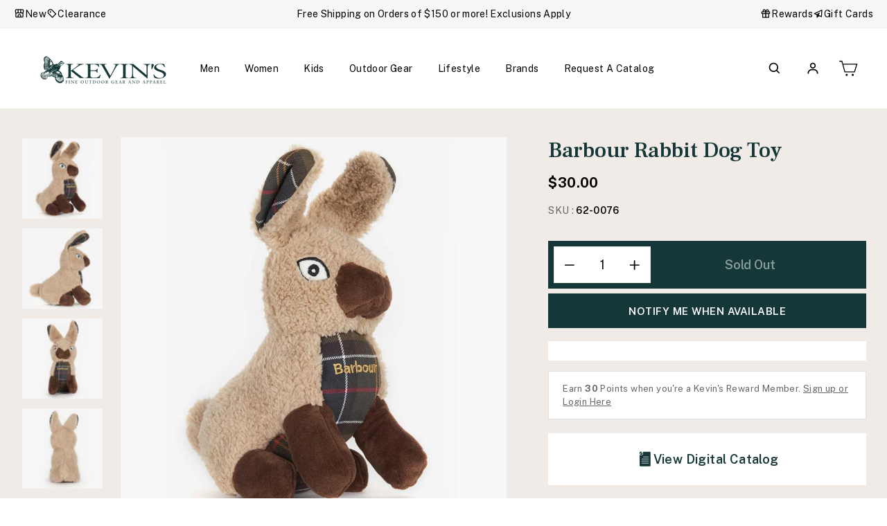

--- FILE ---
content_type: application/javascript; charset=utf-8
request_url: https://cdn-widgetsrepository.yotpo.com/v1/loader/iFTblc5gARKQDbprQn3OUQ
body_size: 76148
content:

if (typeof (window) !== 'undefined' && window.performance && window.performance.mark) {
  window.performance.mark('yotpo:loader:loaded');
}
var yotpoWidgetsContainer = yotpoWidgetsContainer || { guids: {} };
(function(){
    var guid = "iFTblc5gARKQDbprQn3OUQ";
    var loader = {
        loadDep: function (link, onLoad, strategy) {
            var script = document.createElement('script');
            script.onload = onLoad || function(){};
            script.src = link;
            if (strategy === 'defer') {
                script.defer = true;
            } else if (strategy === 'async') {
                script.async = true;
            }
            script.setAttribute("type", "text/javascript");
            script.setAttribute("charset", "utf-8");
            document.head.appendChild(script);
        },
        config: {
            data: {
                guid: guid
            },
            widgets: {
            
                "736469": {
                    instanceId: "736469",
                    instanceVersionId: "466781644",
                    templateAssetUrl: "https://cdn-widgetsrepository.yotpo.com/widget-assets/widget-checkout-redemptions/app.v0.8.4-7486.js",
                    cssOverrideAssetUrl: "",
                    customizationCssUrl: "",
                    customizations: {
                      "apply-button-color": "rgba(21,55,55,1)",
                      "apply-button-text": "Apply",
                      "apply-button-text-color": "#ffffff",
                      "apply-button-type": "filled_rectangle",
                      "base-color": "rgba(21,55,55,1)",
                      "cart-amount-below-min-background-color": "rgba(21,55,55,1)",
                      "cart-amount-below-min-font-size": "14",
                      "cart-amount-below-min-text": "Use your points on purchases of {{cart_minimum_amount}} or more. Add another {{cart_missing_amount}} to your cart to use your points!",
                      "cart-amount-below-min-text-color": "rgba(255,255,255,1)",
                      "dropdown-border-color": "rgba(21,55,55,1)",
                      "dropdown-border-radius": "2px",
                      "dropdown-text": "Choose reward",
                      "headline-color": "rgba(21,55,55,1)",
                      "headline-font-size": "14",
                      "headline-text": "YOU HAVE {{current_point_balance}} POINTS",
                      "not-enough-points-text": "You don't have enough points to redeem just yet",
                      "primary-font-name-and-url": "Frank Ruhl Libre@700|https://cdn-widgetsrepository.yotpo.com/web-fonts/css/frank_ruhl_libre/v1/frank_ruhl_libre_700.css",
                      "redemption-702894-cart-greater-than-cents": "",
                      "redemption-702894-cost-in-points": "200",
                      "redemption-702894-cost-text": "200 points",
                      "redemption-702894-currency-symbol": "$",
                      "redemption-702894-discount-amount-cents": "1000",
                      "redemption-702894-discount-type": "fixed_amount",
                      "redemption-702894-name": "$10 off",
                      "redemption-702894-subunit-to-unit": "100",
                      "redemption-702894-type": "Coupon",
                      "redemption-702894-unrendered-name": "$10 off",
                      "redemption-702895-cart-greater-than-cents": "",
                      "redemption-702895-cost-in-points": "400",
                      "redemption-702895-cost-text": "400 points",
                      "redemption-702895-currency-symbol": "$",
                      "redemption-702895-discount-amount-cents": "2000",
                      "redemption-702895-discount-type": "fixed_amount",
                      "redemption-702895-name": "$20 off",
                      "redemption-702895-subunit-to-unit": "100",
                      "redemption-702895-type": "Coupon",
                      "redemption-702895-unrendered-name": "$20 off",
                      "redemption-702896-cart-greater-than-cents": "",
                      "redemption-702896-cost-in-points": "800",
                      "redemption-702896-cost-text": "800 points",
                      "redemption-702896-currency-symbol": "$",
                      "redemption-702896-discount-amount-cents": "4000",
                      "redemption-702896-discount-type": "fixed_amount",
                      "redemption-702896-name": "$40 off",
                      "redemption-702896-subunit-to-unit": "100",
                      "redemption-702896-type": "Coupon",
                      "redemption-702896-unrendered-name": "$40 off",
                      "redemption-702897-cart-greater-than-cents": "",
                      "redemption-702897-cost-in-points": "1600",
                      "redemption-702897-cost-text": "1600 points",
                      "redemption-702897-currency-symbol": "$",
                      "redemption-702897-discount-amount-cents": "8000",
                      "redemption-702897-discount-type": "fixed_amount",
                      "redemption-702897-name": "$80 off",
                      "redemption-702897-subunit-to-unit": "100",
                      "redemption-702897-type": "Coupon",
                      "redemption-702897-unrendered-name": "$80 off",
                      "secondary-font-name-and-url": "Public Sans@400|https://cdn-widgetsrepository.yotpo.com/web-fonts/css/public_sans/v1/public_sans_400.css",
                      "selected-redemption-options": [
                        "702894",
                        "702895",
                        "702896",
                        "702897"
                      ],
                      "shopify-expand-order-section": "true"
                    },
                    staticContent: {
                      "cssEditorEnabled": true,
                      "currency": "USD",
                      "isHidden": false,
                      "isMultiCurrencyEnabled": false,
                      "merchantId": "116102",
                      "platformName": "shopify",
                      "storeId": "R0gztGiC0dfEL2uOkUP469iHgNW3qNWmJGTjVE26"
                    },
                    className: "CheckoutRedemptionsWidget",
                    dependencyGroupId: null
                },
            
                "736436": {
                    instanceId: "736436",
                    instanceVersionId: "433400067",
                    templateAssetUrl: "https://cdn-widgetsrepository.yotpo.com/widget-assets/widget-my-rewards/app.v1.4.17-7427.js",
                    cssOverrideAssetUrl: "",
                    customizationCssUrl: "",
                    customizations: {
                      "headline-color": "rgba(21,55,55,1)",
                      "headline-font-size": 36,
                      "layout-add-background": "true",
                      "layout-background-color": "rgba(240,235,230,1)",
                      "logged-in-description-color": "rgba(21,55,55,1)",
                      "logged-in-description-font-size": 24,
                      "logged-in-description-text": "{{current_point_balance}} points",
                      "logged-in-description-tier-status-text": "{{current_vip_tier_name}} tier",
                      "logged-in-headline-color": "rgba(21,55,55,1)",
                      "logged-in-headline-font-size": 36,
                      "logged-in-headline-text": "Hi {{first_name}}!",
                      "logged-in-primary-button-cta-type": "redemptionWidget",
                      "logged-in-primary-button-text": "Redeem points",
                      "logged-in-secondary-button-text": "Rewards history",
                      "logged-out-headline-color": "rgba(21,55,55,1)",
                      "logged-out-headline-font-size": 36,
                      "logged-out-headline-text": "How it Works",
                      "logged-out-selected-step-name": "step_1",
                      "primary-button-background-color": "rgba(21,55,55,1)",
                      "primary-button-text-color": "#FFFFFF",
                      "primary-button-type": "filled_rectangle",
                      "primary-font-name-and-url": "Frank Ruhl Libre@700|https://cdn-widgetsrepository.yotpo.com/web-fonts/css/frank_ruhl_libre/v1/frank_ruhl_libre_700.css",
                      "reward-step-1-displayname": "Step 1",
                      "reward-step-1-settings-description": "Create an account and\nearn 100 points.",
                      "reward-step-1-settings-description-color": "rgba(21,55,55,1)",
                      "reward-step-1-settings-description-font-size": 18,
                      "reward-step-1-settings-icon": "default",
                      "reward-step-1-settings-icon-color": "rgba(21,55,55,1)",
                      "reward-step-1-settings-title": "Sign up",
                      "reward-step-1-settings-title-color": "rgba(21,55,55,1)",
                      "reward-step-1-settings-title-font-size": 24,
                      "reward-step-2-displayname": "Step 2",
                      "reward-step-2-settings-description": "Earn points every time\nyou shop.",
                      "reward-step-2-settings-description-color": "rgba(21,55,55,1)",
                      "reward-step-2-settings-description-font-size": 18,
                      "reward-step-2-settings-icon": "default",
                      "reward-step-2-settings-icon-color": "rgba(21,55,55,1)",
                      "reward-step-2-settings-title": "Earn points",
                      "reward-step-2-settings-title-color": "rgba(21,55,55,1)",
                      "reward-step-2-settings-title-font-size": 24,
                      "reward-step-3-displayname": "Step 3",
                      "reward-step-3-settings-description": "Redeem points for\nexclusive rewards.",
                      "reward-step-3-settings-description-color": "rgba(21,55,55,1)",
                      "reward-step-3-settings-description-font-size": 18,
                      "reward-step-3-settings-icon": "default",
                      "reward-step-3-settings-icon-color": "rgba(21,55,55,1)",
                      "reward-step-3-settings-title": "Redeem points",
                      "reward-step-3-settings-title-color": "rgba(21,55,55,1)",
                      "reward-step-3-settings-title-font-size": 24,
                      "rewards-history-approved-text": "Approved",
                      "rewards-history-background-color": "rgba(0,0,0,0.79)",
                      "rewards-history-headline-color": "rgba(21,55,55,1)",
                      "rewards-history-headline-font-size": 32,
                      "rewards-history-headline-text": "Rewards History",
                      "rewards-history-pending-text": "Pending",
                      "rewards-history-refunded-text": "Refunded",
                      "rewards-history-reversed-text": "Reversed",
                      "rewards-history-table-action-col-text": "Action",
                      "rewards-history-table-date-col-text": "Date",
                      "rewards-history-table-expiration-col-text": "Points expire on",
                      "rewards-history-table-points-col-text": "Points",
                      "rewards-history-table-status-col-text": "Status",
                      "rewards-history-table-store-col-text": "Store",
                      "secondary-button-background-color": "rgba(21,55,55,1)",
                      "secondary-button-text-color": "rgba(255,255,255,1)",
                      "secondary-button-type": "filled_rectangle",
                      "secondary-font-name-and-url": "Public Sans@400|https://cdn-widgetsrepository.yotpo.com/web-fonts/css/public_sans/v1/public_sans_400.css",
                      "show-logged-in-description-points-balance": true,
                      "show-logged-in-description-tier-status": true,
                      "view-grid-points-column-color": "rgba(21,55,55,1)",
                      "view-grid-rectangular-background-color": "#F6F1EE",
                      "view-grid-type": "border"
                    },
                    staticContent: {
                      "cssEditorEnabled": true,
                      "currency": "USD",
                      "isHidden": false,
                      "isMultiCurrencyEnabled": false,
                      "isMultiStoreMerchant": false,
                      "isShopifyNewAccountsVersion": true,
                      "isVipTiersEnabled": true,
                      "merchantId": "116102",
                      "platformName": "shopify",
                      "storeId": "R0gztGiC0dfEL2uOkUP469iHgNW3qNWmJGTjVE26"
                    },
                    className: "MyRewardsWidget",
                    dependencyGroupId: 2
                },
            
                "736435": {
                    instanceId: "736435",
                    instanceVersionId: "356742113",
                    templateAssetUrl: "https://cdn-widgetsrepository.yotpo.com/widget-assets/widget-visual-redemption/app.v1.1.5-7351.js",
                    cssOverrideAssetUrl: "",
                    customizationCssUrl: "",
                    customizations: {
                      "description-color": "#6C6C6C",
                      "description-font-size": "16",
                      "headline-color": "#000000",
                      "headline-font-size": "26",
                      "layout-background-color": "#F6F1EE",
                      "primary-font-name-and-url": "Frank Ruhl Libre@700|https://cdn-widgetsrepository.yotpo.com/web-fonts/css/frank_ruhl_libre/v1/frank_ruhl_libre_700.css",
                      "redemption-1-displayname": "Tile 1",
                      "redemption-1-settings-cost": "0 points",
                      "redemption-1-settings-cost-color": "#6C6C6C",
                      "redemption-1-settings-cost-font-size": "16",
                      "redemption-1-settings-frame-color": "#BCBCBC",
                      "redemption-1-settings-reward": "$0 off",
                      "redemption-1-settings-reward-color": "#000000",
                      "redemption-1-settings-reward-font-size": "20",
                      "redemption-2-displayname": "Tile 2",
                      "redemption-2-settings-cost": "0 points",
                      "redemption-2-settings-cost-color": "#6C6C6C",
                      "redemption-2-settings-cost-font-size": "16",
                      "redemption-2-settings-frame-color": "#BCBCBC",
                      "redemption-2-settings-reward": "$0 off",
                      "redemption-2-settings-reward-color": "#000000",
                      "redemption-2-settings-reward-font-size": "20",
                      "redemption-3-displayname": "Tile 3",
                      "redemption-3-settings-cost": "0 points",
                      "redemption-3-settings-cost-color": "#6C6C6C",
                      "redemption-3-settings-cost-font-size": "16",
                      "redemption-3-settings-frame-color": "#BCBCBC",
                      "redemption-3-settings-reward": "$0 off",
                      "redemption-3-settings-reward-color": "#000000",
                      "redemption-3-settings-reward-font-size": "20",
                      "rule-color": "#000000",
                      "rule-dots-color": "#6C6C6C",
                      "rule-font-size": "16",
                      "secondary-font-name-and-url": "Public Sans@400|https://cdn-widgetsrepository.yotpo.com/web-fonts/css/public_sans/v1/public_sans_400.css",
                      "selected-extensions": [
                        "1",
                        "2",
                        "3"
                      ],
                      "view-layout": "full-layout",
                      "visual-redemption-description": "Redeeming your points is easy! Just log in, and choose an eligible reward at checkout.",
                      "visual-redemption-headline": "How to Use Your Points",
                      "visual-redemption-rule": "100 points equals $1"
                    },
                    staticContent: {
                      "cssEditorEnabled": true,
                      "currency": "USD",
                      "isHidden": false,
                      "isMultiCurrencyEnabled": false,
                      "isShopifyNewAccountsVersion": true,
                      "platformName": "shopify",
                      "storeId": "R0gztGiC0dfEL2uOkUP469iHgNW3qNWmJGTjVE26"
                    },
                    className: "VisualRedemptionWidget",
                    dependencyGroupId: 2
                },
            
                "736434": {
                    instanceId: "736434",
                    instanceVersionId: "258101716",
                    templateAssetUrl: "https://cdn-widgetsrepository.yotpo.com/widget-assets/widget-referral-widget/app.v2.5.1-5632.js",
                    cssOverrideAssetUrl: "https://cdn-widget-assets.yotpo.com/ReferralWidget/iFTblc5gARKQDbprQn3OUQ/css-overrides/css-overrides.2024_05_16_14_54_34_181.css",
                    customizationCssUrl: "",
                    customizations: {
                      "background-color": "rgba(255,255,255,1)",
                      "background-image-url": "https://cdn-widget-assets.yotpo.com/static_assets/iFTblc5gARKQDbprQn3OUQ/images/image_2024_05_16_14_45_24_392",
                      "customer-email-view-button-text": "Next",
                      "customer-email-view-description": "Give your friends $10 off their first order of $5, and get 500 points for each successful referral.",
                      "customer-email-view-header": "Refer a Friend",
                      "customer-email-view-input-placeholder": "Your email address",
                      "customer-email-view-title": "GIVE $10, GET 500 POINTS",
                      "customer-name-view-input-placeholder": "Your first name",
                      "default-toggle": true,
                      "description-color": "rgba(21,55,55,1)",
                      "description-font-size": "16px",
                      "final-view-button-text": "REFER MORE FRIENDS",
                      "final-view-description": "Remind your friends to check their email",
                      "final-view-error-description": "We were unable to share the referral link. Go back to the previous step to try again.",
                      "final-view-error-text": "GO BACK",
                      "final-view-error-title": "Something went wrong",
                      "final-view-title": "THANKS FOR REFERRING",
                      "fonts-primary-font-name-and-url": "Frank Ruhl Libre@700|https://cdn-widgetsrepository.yotpo.com/web-fonts/css/frank_ruhl_libre/v1/frank_ruhl_libre_700.css",
                      "fonts-secondary-font-name-and-url": "Public Sans@400|https://cdn-widgetsrepository.yotpo.com/web-fonts/css/public_sans/v1/public_sans_400.css",
                      "header-color": "rgba(21,55,55,1)",
                      "header-font-size": "18px",
                      "headline-color": "rgba(21,55,55,1)",
                      "main-share-option-desktop": "main_share_email",
                      "main-share-option-mobile": "main_share_sms",
                      "next-button-background-color": "rgba(21,55,55,1)",
                      "next-button-font-size": "16px",
                      "next-button-size": "standard",
                      "next-button-text-color": "#FFFFFF",
                      "next-button-type": "filled_rectangle",
                      "referral-history-completed-points-text": "{{points}} POINTS",
                      "referral-history-completed-status-type": "text",
                      "referral-history-confirmed-status": "Completed",
                      "referral-history-pending-status": "Pending",
                      "referral-history-redeem-text": "You can redeem your points for a reward, or apply your reward code at checkout.",
                      "referral-history-sumup-line-points-text": "{{points}} POINTS",
                      "referral-history-sumup-line-text": "Your Rewards",
                      "referral-views-button-text": "Next",
                      "referral-views-copy-link-button-text": "Copy link",
                      "referral-views-description": "Give your friends $10 off their first order of $5, and get 500 points for each successful referral.",
                      "referral-views-email-share-body": "How does a discount off your first order at {{company_name}} sound? Use the link below and once you've shopped, I'll get a reward too.\n{{referral_link}}",
                      "referral-views-email-share-subject": "Discount to a Store You'll Love!",
                      "referral-views-email-share-type": "marketing_email",
                      "referral-views-friends-input-placeholder": "Friend’s email address",
                      "referral-views-header": "Refer a Friend",
                      "referral-views-personal-email-button-text": "Share via email",
                      "referral-views-sms-button-text": "Share via SMS",
                      "referral-views-title": "GIVE $10, GET 500 POINTS",
                      "referral-views-whatsapp-button-text": "Share via WhatsApp",
                      "share-allow-copy-link": true,
                      "share-allow-email": true,
                      "share-allow-facebook": true,
                      "share-allow-sms": true,
                      "share-allow-twitter": true,
                      "share-allow-whatsapp": true,
                      "share-facebook-header": "Get a discount and shop today!",
                      "share-facebook-image-url": "",
                      "share-icons-color": "rgba(21,55,55,1)",
                      "share-settings-copyLink": true,
                      "share-settings-default-checkbox": true,
                      "share-settings-default-mobile-checkbox": true,
                      "share-settings-email": true,
                      "share-settings-facebook": true,
                      "share-settings-fbMessenger": true,
                      "share-settings-mobile-copyLink": true,
                      "share-settings-mobile-email": true,
                      "share-settings-mobile-facebook": true,
                      "share-settings-mobile-fbMessenger": true,
                      "share-settings-mobile-sms": true,
                      "share-settings-mobile-twitter": true,
                      "share-settings-mobile-whatsapp": true,
                      "share-settings-twitter": true,
                      "share-settings-whatsapp": true,
                      "share-sms-message": "I love {{company_name}}! Shop using my link to get a discount {{referral_link}}",
                      "share-twitter-message": "These guys are great! Get a discount using my link: ",
                      "share-whatsapp-message": "I love {{company_name}}! Shop using my link to get a discount {{referral_link}}",
                      "tab-size": "small",
                      "tab-type": "rectangle",
                      "tab-view-primary-tab-text": "Refer a Friend",
                      "tab-view-secondary-tab-text": "Your Referrals",
                      "tile-color": "rgba(255,255,255,1)",
                      "title-color": "rgba(21,55,55,1)",
                      "title-font-size": "32px",
                      "view-exit-intent-enabled": false,
                      "view-exit-intent-mobile-timeout-ms": 10000,
                      "view-is-popup": false,
                      "view-layout": "left",
                      "view-popup-delay-ms": 0,
                      "view-show-customer-name": "false",
                      "view-show-popup-on-exit": false,
                      "view-show-referral-history": "true",
                      "view-table-rectangular-dark-pending-color": "rgba(255,255,255,1)",
                      "view-table-rectangular-light-pending-color": "#FFFFFF",
                      "view-table-selected-color": "rgba(21,55,55,1)",
                      "view-table-theme": "dark",
                      "view-table-type": "rectangular",
                      "wadmin-text-and-share-choose-sreen": "step_1"
                    },
                    staticContent: {
                      "companyName": "Kevin's Fine Outdoor Gear \u0026 Apparel",
                      "cssEditorEnabled": true,
                      "currency": "USD",
                      "hasPrimaryFontsFeature": true,
                      "isHidden": false,
                      "isMultiCurrencyEnabled": false,
                      "merchantId": "116102",
                      "migrateTabColorToBackground": true,
                      "platformName": "shopify",
                      "referralHistoryEnabled": true,
                      "referralHost": "http://rwrd.io"
                    },
                    className: "ReferralWidget",
                    dependencyGroupId: 2
                },
            
                "736433": {
                    instanceId: "736433",
                    instanceVersionId: "466700686",
                    templateAssetUrl: "https://cdn-widgetsrepository.yotpo.com/widget-assets/widget-coupons-redemption/app.v1.1.27-7480.js",
                    cssOverrideAssetUrl: "",
                    customizationCssUrl: "",
                    customizations: {
                      "confirmation-step-cancel-option": "No",
                      "confirmation-step-confirm-option": "Yes",
                      "confirmation-step-title": "Are you sure?",
                      "coupon-background-type": "no-background",
                      "coupon-code-copied-message-body": "Thank you for redeeming your points. Please paste the code at checkout",
                      "coupon-code-copied-message-color": "#707997",
                      "coupon-code-copied-message-title": "",
                      "coupons-redemption-description": "Redeeming your points is easy! Just click Redeem my points, and select an eligible reward.",
                      "coupons-redemption-headline": "How to Use Your Points",
                      "coupons-redemption-rule": "100 points equals $1",
                      "description-color": "rgba(21,55,55,1)",
                      "description-font-size": "16",
                      "discount-bigger-than-subscription-cost-text": "Your next subscription is lower than the redemption amount",
                      "donate-button-text": "Donate",
                      "donation-success-message-body": "Thank you for donating ${{donation_amount}} to {{company_name}}",
                      "donation-success-message-color": "#707997",
                      "donation-success-message-title": "Success",
                      "error-message-color": "#f04860",
                      "error-message-title": "",
                      "headline-color": "rgba(21,55,55,1)",
                      "headline-font-size": "26",
                      "layout-add-background": "true",
                      "layout-background-color": "rgba(240,235,230,1)",
                      "login-button-color": "rgba(21,55,55,1)",
                      "login-button-text": "Redeem my points",
                      "login-button-text-color": "white",
                      "login-button-type": "filled_rectangle",
                      "message-font-size": "14",
                      "missing-points-amount-text": "You don't have enough points to redeem",
                      "next-subscription-headline-text": "NEXT ORDER",
                      "next-subscription-subtitle-text": "{{product_name}} {{next_order_amount}}",
                      "no-subscription-subtitle-text": "No ongoing subscriptions",
                      "point-balance-text": "You have {{current_point_balance}} points",
                      "points-balance-color": "rgba(21,55,55,1)",
                      "points-balance-font-size": "16",
                      "points-balance-number-color": "rgba(21,55,55,1)",
                      "primary-font-name-and-url": "Frank Ruhl Libre@700|https://cdn-widgetsrepository.yotpo.com/web-fonts/css/frank_ruhl_libre/v1/frank_ruhl_libre_700.css",
                      "redeem-button-color": "#0F8383",
                      "redeem-button-text": "Redeem",
                      "redeem-button-text-color": "#FFFFFF",
                      "redeem-button-type": "rounded_filled_rectangle",
                      "redeem-frame-color": "#BCBCBC",
                      "redemption-702894-displayname": "$10 off",
                      "redemption-702894-settings-button-color": "rgba(21,55,55,1)",
                      "redemption-702894-settings-button-text": "Redeem",
                      "redemption-702894-settings-button-text-color": "#FFFFFF",
                      "redemption-702894-settings-button-type": "filled_rectangle",
                      "redemption-702894-settings-call-to-action-button-text": "Redeem",
                      "redemption-702894-settings-cost": 200,
                      "redemption-702894-settings-cost-color": "rgba(21,55,55,1)",
                      "redemption-702894-settings-cost-font-size": 18,
                      "redemption-702894-settings-cost-text": "{{points}} points",
                      "redemption-702894-settings-coupon-cost-font-size": "15",
                      "redemption-702894-settings-coupon-reward-font-size": "20",
                      "redemption-702894-settings-discount-amount-cents": 1000,
                      "redemption-702894-settings-discount-type": "fixed_amount",
                      "redemption-702894-settings-frame-color": "rgba(21,55,55,1)",
                      "redemption-702894-settings-reward": "$10 off",
                      "redemption-702894-settings-reward-color": "rgba(21,55,55,1)",
                      "redemption-702894-settings-reward-font-size": 24,
                      "redemption-702894-settings-success-message-text": "Reward Applied",
                      "redemption-702895-displayname": "$20 off",
                      "redemption-702895-settings-button-color": "rgba(21,55,55,1)",
                      "redemption-702895-settings-button-text": "Redeem",
                      "redemption-702895-settings-button-text-color": "#FFFFFF",
                      "redemption-702895-settings-button-type": "filled_rectangle",
                      "redemption-702895-settings-call-to-action-button-text": "Redeem",
                      "redemption-702895-settings-cost": 400,
                      "redemption-702895-settings-cost-color": "rgba(21,55,55,1)",
                      "redemption-702895-settings-cost-font-size": 18,
                      "redemption-702895-settings-cost-text": "{{points}} points",
                      "redemption-702895-settings-coupon-cost-font-size": "15",
                      "redemption-702895-settings-coupon-reward-font-size": "20",
                      "redemption-702895-settings-discount-amount-cents": 2000,
                      "redemption-702895-settings-discount-type": "fixed_amount",
                      "redemption-702895-settings-frame-color": "rgba(21,55,55,1)",
                      "redemption-702895-settings-reward": "$20 off",
                      "redemption-702895-settings-reward-color": "rgba(21,55,55,1)",
                      "redemption-702895-settings-reward-font-size": 24,
                      "redemption-702895-settings-success-message-text": "Reward Applied",
                      "redemption-702896-displayname": "$40 off",
                      "redemption-702896-settings-button-color": "rgba(21,55,55,1)",
                      "redemption-702896-settings-button-text": "Redeem",
                      "redemption-702896-settings-button-text-color": "#FFFFFF",
                      "redemption-702896-settings-button-type": "filled_rectangle",
                      "redemption-702896-settings-call-to-action-button-text": "Redeem",
                      "redemption-702896-settings-cost": 800,
                      "redemption-702896-settings-cost-color": "rgba(21,55,55,1)",
                      "redemption-702896-settings-cost-font-size": 18,
                      "redemption-702896-settings-cost-text": "{{points}} points",
                      "redemption-702896-settings-coupon-cost-font-size": "15",
                      "redemption-702896-settings-coupon-reward-font-size": "20",
                      "redemption-702896-settings-discount-amount-cents": 4000,
                      "redemption-702896-settings-discount-type": "fixed_amount",
                      "redemption-702896-settings-frame-color": "rgba(21,55,55,1)",
                      "redemption-702896-settings-reward": "$40 off",
                      "redemption-702896-settings-reward-color": "rgba(21,55,55,1)",
                      "redemption-702896-settings-reward-font-size": 24,
                      "redemption-702896-settings-success-message-text": "Reward Applied",
                      "redemption-702897-displayname": "$80 off",
                      "redemption-702897-settings-button-color": "rgba(21,55,55,1)",
                      "redemption-702897-settings-button-text": "Redeem",
                      "redemption-702897-settings-button-text-color": "#FFFFFF",
                      "redemption-702897-settings-button-type": "filled_rectangle",
                      "redemption-702897-settings-call-to-action-button-text": "Redeem",
                      "redemption-702897-settings-cost": 1600,
                      "redemption-702897-settings-cost-color": "rgba(21,55,55,1)",
                      "redemption-702897-settings-cost-font-size": 18,
                      "redemption-702897-settings-cost-text": "{{points}} points",
                      "redemption-702897-settings-coupon-cost-font-size": "15",
                      "redemption-702897-settings-coupon-reward-font-size": "20",
                      "redemption-702897-settings-discount-amount-cents": 8000,
                      "redemption-702897-settings-discount-type": "fixed_amount",
                      "redemption-702897-settings-frame-color": "rgba(21,55,55,1)",
                      "redemption-702897-settings-reward": "$80 off",
                      "redemption-702897-settings-reward-color": "rgba(21,55,55,1)",
                      "redemption-702897-settings-reward-font-size": 24,
                      "redemption-702897-settings-success-message-text": "Reward Applied",
                      "rule-color": "rgba(21,55,55,1)",
                      "rule-dots-color": "rgba(255,255,255,1)",
                      "rule-font-size": 20,
                      "secondary-font-name-and-url": "Public Sans@400|https://cdn-widgetsrepository.yotpo.com/web-fonts/css/public_sans/v1/public_sans_400.css",
                      "selected-extensions": [
                        "702894",
                        "702895",
                        "702896",
                        "702897"
                      ],
                      "selected-redemptions-modes": "regular",
                      "subscription-coupon-applied-message-body": "The discount was applied to your upcoming subscription order. You’ll be able to get another discount once the next order is processed.",
                      "subscription-coupon-applied-message-color": "#707997",
                      "subscription-coupon-applied-message-title": "",
                      "subscription-divider-color": "#c2cdf4",
                      "subscription-headline-color": "#666d8b",
                      "subscription-headline-font-size": "14",
                      "subscription-points-headline-text": "YOUR POINT BALANCE",
                      "subscription-points-subtitle-text": "{{current_point_balance}} Points",
                      "subscription-redemptions-description": "Choose a discount option that will automatically apply to your next subscription order.",
                      "subscription-redemptions-headline": "Redeem for Subscription Discount",
                      "subscription-subtitle-color": "#768cdc",
                      "subscription-subtitle-font-size": "20",
                      "view-layout": "full-layout"
                    },
                    staticContent: {
                      "cssEditorEnabled": true,
                      "currency": "USD",
                      "isHidden": false,
                      "isMultiCurrencyEnabled": false,
                      "isShopifyNewAccountsVersion": true,
                      "merchantId": "116102",
                      "platformName": "shopify",
                      "storeId": "R0gztGiC0dfEL2uOkUP469iHgNW3qNWmJGTjVE26",
                      "storeLoginUrl": "/account/login",
                      "subunitsPerUnit": 100
                    },
                    className: "CouponsRedemptionWidget",
                    dependencyGroupId: 2
                },
            
                "736432": {
                    instanceId: "736432",
                    instanceVersionId: "466717098",
                    templateAssetUrl: "https://cdn-widgetsrepository.yotpo.com/widget-assets/widget-loyalty-campaigns/app.v1.2.14-7481.js",
                    cssOverrideAssetUrl: "",
                    customizationCssUrl: "",
                    customizations: {
                      "campaign-description-font-color": "#6C6C6C",
                      "campaign-description-size": "16px",
                      "campaign-item-1206438-background-color": "transparent",
                      "campaign-item-1206438-background-image-color-overlay": "rgba(0, 0, 0, .4)",
                      "campaign-item-1206438-background-type": "color",
                      "campaign-item-1206438-border-color": "rgba(21,55,55,1)",
                      "campaign-item-1206438-description-font-color": "rgba(21,55,55,1)",
                      "campaign-item-1206438-description-font-size": 18,
                      "campaign-item-1206438-exclude_audience_names": [],
                      "campaign-item-1206438-hover-view-tile-message": "Earn 1 point for every $1 spent",
                      "campaign-item-1206438-icon-color": "rgba(21,55,55,1)",
                      "campaign-item-1206438-icon-type": "defaultIcon",
                      "campaign-item-1206438-include_audience_ids": "1",
                      "campaign-item-1206438-include_audience_names": [
                        "All customers"
                      ],
                      "campaign-item-1206438-special-reward-enabled": "false",
                      "campaign-item-1206438-special-reward-headline-background-color": "#D2E3E3",
                      "campaign-item-1206438-special-reward-headline-text": "Just for you!",
                      "campaign-item-1206438-special-reward-headline-title-font-color": "#000000",
                      "campaign-item-1206438-special-reward-headline-title-font-size": "12",
                      "campaign-item-1206438-special-reward-tile-border-color": "#000000",
                      "campaign-item-1206438-tile-description": "Make a purchase",
                      "campaign-item-1206438-tile-reward": "1 point for every $1 spent",
                      "campaign-item-1206438-title-font-color": "rgba(21,55,55,1)",
                      "campaign-item-1206438-title-font-size": 22,
                      "campaign-item-1206438-type": "PointsForPurchasesCampaign",
                      "campaign-item-1206439-background-color": "transparent",
                      "campaign-item-1206439-background-image-color-overlay": "rgba(0, 0, 0, .4)",
                      "campaign-item-1206439-background-type": "color",
                      "campaign-item-1206439-border-color": "rgba(21,55,55,1)",
                      "campaign-item-1206439-description-font-color": "rgba(21,55,55,1)",
                      "campaign-item-1206439-description-font-size": 18,
                      "campaign-item-1206439-exclude_audience_names": [],
                      "campaign-item-1206439-hover-view-tile-message": "Earn 50 points when you create an account",
                      "campaign-item-1206439-icon-color": "rgba(21,55,55,1)",
                      "campaign-item-1206439-icon-type": "defaultIcon",
                      "campaign-item-1206439-include_audience_ids": "1",
                      "campaign-item-1206439-include_audience_names": [
                        "All customers"
                      ],
                      "campaign-item-1206439-special-reward-enabled": "false",
                      "campaign-item-1206439-special-reward-headline-background-color": "#D2E3E3",
                      "campaign-item-1206439-special-reward-headline-text": "Just for you!",
                      "campaign-item-1206439-special-reward-headline-title-font-color": "#000000",
                      "campaign-item-1206439-special-reward-headline-title-font-size": "12",
                      "campaign-item-1206439-special-reward-tile-border-color": "#000000",
                      "campaign-item-1206439-tile-description": "Create an account",
                      "campaign-item-1206439-tile-reward": "50 points",
                      "campaign-item-1206439-title-font-color": "rgba(21,55,55,1)",
                      "campaign-item-1206439-title-font-size": 22,
                      "campaign-item-1206439-type": "CreateAccountCampaign",
                      "campaign-item-1206440-action-tile-action-text": "Follow",
                      "campaign-item-1206440-action-tile-title": "Earn 10 points when you follow us on Instagram",
                      "campaign-item-1206440-background-color": "transparent",
                      "campaign-item-1206440-background-image-color-overlay": "rgba(0, 0, 0, .4)",
                      "campaign-item-1206440-background-type": "color",
                      "campaign-item-1206440-border-color": "rgba(21,55,55,1)",
                      "campaign-item-1206440-description-font-color": "rgba(21,55,55,1)",
                      "campaign-item-1206440-description-font-size": 18,
                      "campaign-item-1206440-exclude_audience_names": [],
                      "campaign-item-1206440-icon-color": "rgba(21,55,55,1)",
                      "campaign-item-1206440-icon-type": "defaultIcon",
                      "campaign-item-1206440-include_audience_ids": "1",
                      "campaign-item-1206440-include_audience_names": [
                        "All customers"
                      ],
                      "campaign-item-1206440-special-reward-enabled": "false",
                      "campaign-item-1206440-special-reward-headline-background-color": "#D2E3E3",
                      "campaign-item-1206440-special-reward-headline-text": "Just for you!",
                      "campaign-item-1206440-special-reward-headline-title-font-color": "#000000",
                      "campaign-item-1206440-special-reward-headline-title-font-size": "12",
                      "campaign-item-1206440-special-reward-tile-border-color": "#000000",
                      "campaign-item-1206440-tile-description": "Follow us on Instagram",
                      "campaign-item-1206440-tile-reward": "10 points",
                      "campaign-item-1206440-title-font-color": "rgba(21,55,55,1)",
                      "campaign-item-1206440-title-font-size": 22,
                      "campaign-item-1206440-type": "InstagramFollowCampaign",
                      "campaign-item-1206441-action-tile-action-text": "Visit Page",
                      "campaign-item-1206441-action-tile-title": "Earn 10 points when you visit our page",
                      "campaign-item-1206441-background-color": "transparent",
                      "campaign-item-1206441-background-image-color-overlay": "rgba(0, 0, 0, .4)",
                      "campaign-item-1206441-background-type": "color",
                      "campaign-item-1206441-border-color": "rgba(21,55,55,1)",
                      "campaign-item-1206441-description-font-color": "rgba(21,55,55,1)",
                      "campaign-item-1206441-description-font-size": 18,
                      "campaign-item-1206441-exclude_audience_names": [],
                      "campaign-item-1206441-icon-color": "rgba(21,55,55,1)",
                      "campaign-item-1206441-icon-type": "defaultIcon",
                      "campaign-item-1206441-include_audience_ids": "1",
                      "campaign-item-1206441-include_audience_names": [
                        "All customers"
                      ],
                      "campaign-item-1206441-special-reward-enabled": "false",
                      "campaign-item-1206441-special-reward-headline-background-color": "#D2E3E3",
                      "campaign-item-1206441-special-reward-headline-text": "Just for you!",
                      "campaign-item-1206441-special-reward-headline-title-font-color": "#000000",
                      "campaign-item-1206441-special-reward-headline-title-font-size": "12",
                      "campaign-item-1206441-special-reward-tile-border-color": "#000000",
                      "campaign-item-1206441-tile-description": "Follow us on TikTok",
                      "campaign-item-1206441-tile-reward": "10 points",
                      "campaign-item-1206441-title-font-color": "rgba(21,55,55,1)",
                      "campaign-item-1206441-title-font-size": 22,
                      "campaign-item-1206441-type": "FacebookPageVisitCampaign",
                      "campaign-item-1206442-action-tile-action-text": "Visit Page",
                      "campaign-item-1206442-action-tile-title": "Earn 10 points when you visit our page",
                      "campaign-item-1206442-background-color": "transparent",
                      "campaign-item-1206442-background-image-color-overlay": "rgba(0, 0, 0, .4)",
                      "campaign-item-1206442-background-type": "color",
                      "campaign-item-1206442-border-color": "rgba(21,55,55,1)",
                      "campaign-item-1206442-description-font-color": "rgba(21,55,55,1)",
                      "campaign-item-1206442-description-font-size": 18,
                      "campaign-item-1206442-exclude_audience_names": [],
                      "campaign-item-1206442-icon-color": "rgba(21,55,55,1)",
                      "campaign-item-1206442-icon-type": "defaultIcon",
                      "campaign-item-1206442-include_audience_ids": "1",
                      "campaign-item-1206442-include_audience_names": [
                        "All customers"
                      ],
                      "campaign-item-1206442-special-reward-enabled": "false",
                      "campaign-item-1206442-special-reward-headline-background-color": "#D2E3E3",
                      "campaign-item-1206442-special-reward-headline-text": "Just for you!",
                      "campaign-item-1206442-special-reward-headline-title-font-color": "#000000",
                      "campaign-item-1206442-special-reward-headline-title-font-size": "12",
                      "campaign-item-1206442-special-reward-tile-border-color": "#000000",
                      "campaign-item-1206442-tile-description": "Like us on Facebook",
                      "campaign-item-1206442-tile-reward": "10 points",
                      "campaign-item-1206442-title-font-color": "rgba(21,55,55,1)",
                      "campaign-item-1206442-title-font-size": 22,
                      "campaign-item-1206442-type": "FacebookPageVisitCampaign",
                      "campaign-item-1206443-action-tile-ask-year": "true",
                      "campaign-item-1206443-action-tile-birthday-required-field-message": "This field is required",
                      "campaign-item-1206443-action-tile-birthday-thank-you-message": "Thanks! We're looking forward to helping you celebrate :)",
                      "campaign-item-1206443-action-tile-european-date-format": "false",
                      "campaign-item-1206443-action-tile-message-text": "If your birthday is within the next 30 days, your reward will be granted in delay, up to 30 days.",
                      "campaign-item-1206443-action-tile-month-names": "January,February,March,April,May,June,July,August,September,October,November,December",
                      "campaign-item-1206443-action-tile-title": "Earn 100 points on your birthday",
                      "campaign-item-1206443-background-color": "transparent",
                      "campaign-item-1206443-background-image-color-overlay": "rgba(0, 0, 0, .4)",
                      "campaign-item-1206443-background-type": "color",
                      "campaign-item-1206443-border-color": "rgba(21,55,55,1)",
                      "campaign-item-1206443-description-font-color": "rgba(21,55,55,1)",
                      "campaign-item-1206443-description-font-size": 18,
                      "campaign-item-1206443-exclude_audience_names": [],
                      "campaign-item-1206443-icon-color": "rgba(21,55,55,1)",
                      "campaign-item-1206443-icon-type": "defaultIcon",
                      "campaign-item-1206443-include_audience_ids": "1",
                      "campaign-item-1206443-include_audience_names": [
                        "All customers"
                      ],
                      "campaign-item-1206443-special-reward-enabled": "false",
                      "campaign-item-1206443-special-reward-headline-background-color": "#D2E3E3",
                      "campaign-item-1206443-special-reward-headline-text": "Just for you!",
                      "campaign-item-1206443-special-reward-headline-title-font-color": "#000000",
                      "campaign-item-1206443-special-reward-headline-title-font-size": "12",
                      "campaign-item-1206443-special-reward-tile-border-color": "#000000",
                      "campaign-item-1206443-tile-description": "Birthday reward",
                      "campaign-item-1206443-tile-reward": "100 points",
                      "campaign-item-1206443-title-font-color": "rgba(21,55,55,1)",
                      "campaign-item-1206443-title-font-size": 22,
                      "campaign-item-1206443-type": "BirthdayCampaign",
                      "campaign-item-1206444-background-color": "transparent",
                      "campaign-item-1206444-background-image-color-overlay": "rgba(0, 0, 0, .4)",
                      "campaign-item-1206444-background-type": "color",
                      "campaign-item-1206444-border-color": "rgba(21,55,55,1)",
                      "campaign-item-1206444-description-font-color": "rgba(21,55,55,1)",
                      "campaign-item-1206444-description-font-size": 18,
                      "campaign-item-1206444-exclude_audience_names": [],
                      "campaign-item-1206444-hover-view-tile-message": "Earn 25 points for leaving a review",
                      "campaign-item-1206444-icon-color": "rgba(21,55,55,1)",
                      "campaign-item-1206444-icon-type": "defaultIcon",
                      "campaign-item-1206444-include_audience_ids": "1",
                      "campaign-item-1206444-include_audience_names": [
                        "All customers"
                      ],
                      "campaign-item-1206444-special-reward-enabled": "false",
                      "campaign-item-1206444-special-reward-headline-background-color": "#D2E3E3",
                      "campaign-item-1206444-special-reward-headline-text": "Just for you!",
                      "campaign-item-1206444-special-reward-headline-title-font-color": "#000000",
                      "campaign-item-1206444-special-reward-headline-title-font-size": "12",
                      "campaign-item-1206444-special-reward-tile-border-color": "#000000",
                      "campaign-item-1206444-tile-description": "Leave a Review",
                      "campaign-item-1206444-tile-reward": "25 points",
                      "campaign-item-1206444-title-font-color": "rgba(21,55,55,1)",
                      "campaign-item-1206444-title-font-size": 22,
                      "campaign-item-1206444-type": "YotpoReviewCampaign",
                      "campaign-title-font-color": "#000000",
                      "campaign-title-size": "20px",
                      "completed-tile-headline": "Completed",
                      "completed-tile-message": "You've already used this option",
                      "container-headline": "Ways to Earn",
                      "general-hover-tile-button-color": "rgba(255,255,255,1)",
                      "general-hover-tile-button-text-color": "rgba(21,55,55,1)",
                      "general-hover-tile-button-type": "filled_rectangle",
                      "general-hover-tile-color-overlay": "rgba(21,55,55,1)",
                      "general-hover-tile-text-color": "rgba(255,255,255,1)",
                      "headline-color": "rgba(21,55,55,1)",
                      "headline-font-color": "rgba(21,55,55,1)",
                      "headline-font-size": 36,
                      "logged-out-is-redirect-after-login-to-current-page": "true",
                      "logged-out-message": "Already a member?",
                      "logged-out-sign-in-text": "Log in",
                      "logged-out-sign-up-text": "Sign up",
                      "main-text-font-name-and-url": "Frank Ruhl Libre@700|https://cdn-widgetsrepository.yotpo.com/web-fonts/css/frank_ruhl_libre/v1/frank_ruhl_libre_700.css",
                      "secondary-text-font-name-and-url": "Public Sans@400|https://cdn-widgetsrepository.yotpo.com/web-fonts/css/public_sans/v1/public_sans_400.css",
                      "selected-audiences": "1",
                      "selected-extensions": [
                        "1206444",
                        "1206438",
                        "1206439",
                        "1206440",
                        "1206441",
                        "1206442",
                        "1206443"
                      ],
                      "special-reward-enabled": "false",
                      "special-reward-headline-background-color": "#D2E3E3",
                      "special-reward-headline-text": "Special for you",
                      "special-reward-headline-title-font-color": "#000000",
                      "special-reward-headline-title-font-size": "12",
                      "special-reward-tile-border-color": "#000000",
                      "tile-border-color": "#BCBCBC",
                      "tile-spacing-type": "small",
                      "tiles-background-color": "#FFFFFF",
                      "time-between-rewards-days": "You'll be eligible again in *|days|* days",
                      "time-between-rewards-hours": "You'll be eligible again in *|hours|* hours"
                    },
                    staticContent: {
                      "companyName": "Kevin's Fine Outdoor Gear \u0026 Apparel",
                      "cssEditorEnabled": true,
                      "currency": "USD",
                      "facebookAppId": "1647129615540489",
                      "isHidden": false,
                      "isMultiCurrencyEnabled": false,
                      "isSegmentationsPickerEnabled": true,
                      "isShopifyNewAccountsVersion": true,
                      "merchantId": "116102",
                      "platformName": "shopify",
                      "storeAccountLoginUrl": "//kevinscatalog.com/account/login",
                      "storeAccountRegistrationUrl": "//kevinscatalog.com/account/register",
                      "storeId": "R0gztGiC0dfEL2uOkUP469iHgNW3qNWmJGTjVE26"
                    },
                    className: "CampaignWidget",
                    dependencyGroupId: 2
                },
            
                "736431": {
                    instanceId: "736431",
                    instanceVersionId: "466677235",
                    templateAssetUrl: "https://cdn-widgetsrepository.yotpo.com/widget-assets/widget-hero-section/app.v1.8.0-7479.js",
                    cssOverrideAssetUrl: "",
                    customizationCssUrl: "",
                    customizations: {
                      "background-image-url": "https://cdn-widget-assets.yotpo.com/static_assets/iFTblc5gARKQDbprQn3OUQ/images/image_2024_05_16_14_38_47_884",
                      "description-color": "rgba(255,255,255,1)",
                      "description-font-size": "16",
                      "description-text-logged-in": "As a member, you'll earn points and exclusive rewards every time you shop.",
                      "description-text-logged-out": "Become a member and earn points and exclusive rewards every time you shop.",
                      "headline-color": "rgba(255,255,255,1)",
                      "headline-font-size": 36,
                      "headline-text-logged-in": "Welcome to the club",
                      "headline-text-logged-out": "Join the club",
                      "login-button-color": "rgba(255,255,255,1)",
                      "login-button-text": "LOG IN",
                      "login-button-text-color": "rgba(255,255,255,1)",
                      "login-button-type": "rectangular_outline",
                      "mobile-background-image-url": "https://cdn-widget-assets.yotpo.com/static_assets/iFTblc5gARKQDbprQn3OUQ/images/image_2024_05_16_14_38_49_259",
                      "primary-font-name-and-url": "Frank Ruhl Libre@700|https://cdn-widgetsrepository.yotpo.com/web-fonts/css/frank_ruhl_libre/v1/frank_ruhl_libre_700.css",
                      "register-button-color": "rgba(255,255,255,1)",
                      "register-button-text": "JOIN NOW",
                      "register-button-text-color": "rgba(21,55,55,1)",
                      "register-button-type": "filled_rectangle",
                      "secondary-font-name-and-url": "Public Sans@400|https://cdn-widgetsrepository.yotpo.com/web-fonts/css/public_sans/v1/public_sans_400.css",
                      "text-background-color": "rgba(21,55,55,1)",
                      "text-background-show-on-desktop": false,
                      "text-background-show-on-mobile": "true",
                      "view-layout": "left-layout"
                    },
                    staticContent: {
                      "cssEditorEnabled": true,
                      "isHidden": false,
                      "isShopifyNewAccountsVersion": true,
                      "merchantId": "116102",
                      "platformName": "shopify",
                      "storeId": "R0gztGiC0dfEL2uOkUP469iHgNW3qNWmJGTjVE26",
                      "storeLoginUrl": "//kevinscatalog.com/account/login",
                      "storeRegistrationUrl": "//kevinscatalog.com/account/register"
                    },
                    className: "HeroSectionWidget",
                    dependencyGroupId: 2
                },
            
                "736430": {
                    instanceId: "736430",
                    instanceVersionId: "466780889",
                    templateAssetUrl: "https://cdn-widgetsrepository.yotpo.com/widget-assets/widget-vip-tiers/app.v2.4.3-7485.js",
                    cssOverrideAssetUrl: "",
                    customizationCssUrl: "",
                    customizations: {
                      "background-color": "#FFFFFF",
                      "background-enabled": "true",
                      "benefits-font-size": "14px",
                      "benefits-icon-color": "rgba(21,55,55,1)",
                      "benefits-icon-type": "default",
                      "benefits-text-color": "rgba(21,55,55,1)",
                      "card-background-border-color": "rgba(21,55,55,1)",
                      "card-background-color": "#FFFFFF",
                      "card-background-shadow": "false",
                      "card-separator-color": "#BCBCBC",
                      "card-separator-enabled": "false",
                      "current-status-bg-color": "rgba(21,55,55,1)",
                      "current-status-tag": "true",
                      "current-status-text": "Current status",
                      "current-status-text-color": "rgba(255,255,255,1)",
                      "current-tier-border-color": "#000000",
                      "grid-lines-color": "#ACB5D4",
                      "headline-color": "rgba(21,55,55,1)",
                      "headline-font-size": 36,
                      "headline-text-color": "rgba(21,55,55,1)",
                      "layout": "card",
                      "primary-font-name-and-url": "Frank Ruhl Libre@700|https://cdn-widgetsrepository.yotpo.com/web-fonts/css/frank_ruhl_libre/v1/frank_ruhl_libre_700.css",
                      "progress-bar-current-status": "{{amount_spent}} Spent",
                      "progress-bar-enabled": "true",
                      "progress-bar-headline-font-size": "14px",
                      "progress-bar-primary-color": "rgba(21,55,55,1)",
                      "progress-bar-secondary-color": "rgba(21,55,55,1)",
                      "progress-bar-summary-current": "You have {{current_vip_tier_name}} through the next earning period.",
                      "progress-bar-summary-font-size": "14px",
                      "progress-bar-summary-maintain": "Spend {{spend_needed}} by {{tier_expiration_date}} to maintain {{current_vip_tier_name}}",
                      "progress-bar-summary-next": "Spend {{spend_needed}} to unlock {{next_vip_tier_name}}.",
                      "progress-bar-tier-status": "Tier status",
                      "progress-bar-you": "YOU",
                      "secondary-font-name-and-url": "Public Sans@400|https://cdn-widgetsrepository.yotpo.com/web-fonts/css/public_sans/v1/public_sans_400.css",
                      "selected-extensions": [
                        "17339",
                        "17340",
                        "17341"
                      ],
                      "show-less-text": "- See less",
                      "show-more-text": "+ See more",
                      "tier-spacing": "small",
                      "tiers-17339-design-header-bg-color": "#FFFFFF",
                      "tiers-17339-design-icon-fill-color": "rgba(21,55,55,1)",
                      "tiers-17339-design-icon-type": "default",
                      "tiers-17339-design-icon-url": "",
                      "tiers-17339-design-include-header-bg": "false",
                      "tiers-17339-design-name-font-size": "20px",
                      "tiers-17339-design-name-text-color": "rgba(21,55,55,1)",
                      "tiers-17339-design-threshold-font-size": "18px",
                      "tiers-17339-design-threshold-text-color": "rgba(21,55,55,1)",
                      "tiers-17339-text-benefits": "Benefit 1||Benefit 2||Benefit 3",
                      "tiers-17339-text-name": "Bronze",
                      "tiers-17339-text-rank": 1,
                      "tiers-17339-text-threshold": "",
                      "tiers-17340-design-header-bg-color": "#FFFFFF",
                      "tiers-17340-design-icon-fill-color": "#0F8383",
                      "tiers-17340-design-icon-type": "default",
                      "tiers-17340-design-icon-url": "",
                      "tiers-17340-design-include-header-bg": "false",
                      "tiers-17340-design-name-font-size": "20px",
                      "tiers-17340-design-name-text-color": "rgba(21,55,55,1)",
                      "tiers-17340-design-threshold-font-size": "18px",
                      "tiers-17340-design-threshold-text-color": "rgba(21,55,55,1)",
                      "tiers-17340-text-benefits": "Benefit 1||Benefit 2||Benefit 3",
                      "tiers-17340-text-name": "Silver",
                      "tiers-17340-text-rank": 2,
                      "tiers-17340-text-threshold": "Spend {{amount_spent}}",
                      "tiers-17341-design-header-bg-color": "#FFFFFF",
                      "tiers-17341-design-icon-fill-color": "#0F8383",
                      "tiers-17341-design-icon-type": "default",
                      "tiers-17341-design-icon-url": "",
                      "tiers-17341-design-include-header-bg": "false",
                      "tiers-17341-design-name-font-size": "20px",
                      "tiers-17341-design-name-text-color": "rgba(21,55,55,1)",
                      "tiers-17341-design-threshold-font-size": "18px",
                      "tiers-17341-design-threshold-text-color": "rgba(21,55,55,1)",
                      "tiers-17341-text-benefits": "Benefit 1||Benefit 2||Benefit 3",
                      "tiers-17341-text-name": "Gold",
                      "tiers-17341-text-rank": 3,
                      "tiers-17341-text-threshold": "Spend {{amount_spent}}",
                      "widget-headline": "VIPs Earn Even More"
                    },
                    staticContent: {
                      "cssEditorEnabled": true,
                      "currency": "USD",
                      "isHidden": false,
                      "isMultiCurrencyEnabled": false,
                      "merchantId": "116102",
                      "platformName": "shopify",
                      "storeId": "R0gztGiC0dfEL2uOkUP469iHgNW3qNWmJGTjVE26"
                    },
                    className: "VipTiersWidget",
                    dependencyGroupId: 2
                },
            
                "736429": {
                    instanceId: "736429",
                    instanceVersionId: "353543615",
                    templateAssetUrl: "https://cdn-widgetsrepository.yotpo.com/widget-assets/widget-loyalty-page/app.v0.7.1-7312.js",
                    cssOverrideAssetUrl: "",
                    customizationCssUrl: "",
                    customizations: {
                      "headline-color": "rgba(21,55,55,1)",
                      "headline-font-size": 36,
                      "page-background-color": "",
                      "primary-font-name-and-url": "Frank Ruhl Libre@700|https://cdn-widgetsrepository.yotpo.com/web-fonts/css/frank_ruhl_libre/v1/frank_ruhl_libre_700.css",
                      "secondary-font-name-and-url": "Public Sans@400|https://cdn-widgetsrepository.yotpo.com/web-fonts/css/public_sans/v1/public_sans_400.css",
                      "selected-widgets-ids": [
                        "736431",
                        "736436",
                        "736432",
                        "736430",
                        "736433",
                        "736434"
                      ],
                      "widget-736430-type": "VipTiersWidget",
                      "widget-736431-type": "HeroSectionWidget",
                      "widget-736432-type": "CampaignWidget",
                      "widget-736434-type": "ReferralWidget",
                      "widget-736435-type": "VisualRedemptionWidget",
                      "widget-736436-type": "MyRewardsWidget"
                    },
                    staticContent: {
                      "isHidden": false,
                      "platformName": "shopify",
                      "storeId": "R0gztGiC0dfEL2uOkUP469iHgNW3qNWmJGTjVE26"
                    },
                    className: "LoyaltyPageWidget",
                    dependencyGroupId: null
                },
            
                "729949": {
                    instanceId: "729949",
                    instanceVersionId: "430445687",
                    templateAssetUrl: "https://cdn-widgetsrepository.yotpo.com/widget-assets/widget-product-points/app.v0.3.8-6362.js",
                    cssOverrideAssetUrl: "https://cdn-widget-assets.yotpo.com/ProductPoints/iFTblc5gARKQDbprQn3OUQ/css-overrides/css-overrides.2025_10_02_17_24_47_967.css",
                    customizationCssUrl: "",
                    customizations: {
                      "icon-color": "#1C1D21",
                      "icon-type": "noIcon",
                      "logged-in-text": "Earn **{{points_amount}}** Points when you're a [Kevin's Reward Member](http://kevinscatalog.com/pages/rewards)",
                      "logged-out-text": "Earn **{{points_amount}}** Points when you're a Kevin's Reward Member.  [Sign up or Login Here](https://kevinscatalog.com/account/login)",
                      "show-background-enabled": "false",
                      "view-background-color": "rgba(255,255,255,1)",
                      "view-link-color": "rgba(102,102,102,1)",
                      "view-link-style-underline": true,
                      "view-points-color": "rgba(102,102,102,1)",
                      "view-points-style-underline": false,
                      "view-primary-font": "Public Sans@400|https://cdn-widgetsrepository.yotpo.com/web-fonts/css/public_sans/v1/public_sans_400.css",
                      "view-secondary-font": "Public Sans@400|https://cdn-widgetsrepository.yotpo.com/web-fonts/css/public_sans/v1/public_sans_400.css",
                      "view-text-color": "rgba(102,102,102,1)",
                      "view-text-size": "14px"
                    },
                    staticContent: {
                      "cssEditorEnabled": true,
                      "currency": "USD",
                      "isHidden": false,
                      "isShopifyNewAccountsVersion": true,
                      "merchantId": "116102",
                      "platformName": "shopify",
                      "storeId": "R0gztGiC0dfEL2uOkUP469iHgNW3qNWmJGTjVE26",
                      "storeLoginUrl": "https://kevinscatalog.com/account/login"
                    },
                    className: "ProductPoints",
                    dependencyGroupId: null
                },
            
                "645910": {
                    instanceId: "645910",
                    instanceVersionId: "42878340",
                    templateAssetUrl: "https://cdn-widgetsrepository.yotpo.com/widget-assets/widget-referral-widget/app.v2.5.1-5632.js",
                    cssOverrideAssetUrl: "https://cdn-widget-assets.yotpo.com/ReferralWidget/iFTblc5gARKQDbprQn3OUQ/css-overrides/css-overrides.2024_03_08_11_16_14_383.css",
                    customizationCssUrl: "",
                    customizations: {
                      "background-color": "rgba(240,235,230,1)",
                      "background-image-url": "https://cdn-widget-assets.yotpo.com/static_assets/iFTblc5gARKQDbprQn3OUQ/images/image_2024_03_06_09_05_43_667",
                      "customer-email-view-button-text": "Next",
                      "customer-email-view-description": "Give your friend  $25 off on their first order of $250+ and get $10 (in points) for each successful referral.",
                      "customer-email-view-header": "Refer a Friend",
                      "customer-email-view-input-placeholder": "Enter your Email",
                      "customer-email-view-title": "Give $25, Get $10",
                      "customer-name-view-input-placeholder": "Your first name",
                      "default-toggle": true,
                      "description-color": "rgba(48,47,46,1)",
                      "description-font-size": "18px",
                      "final-view-button-text": "REFER MORE FRIENDS",
                      "final-view-description": "Remind your friends to check their email",
                      "final-view-error-description": "We were unable to share the referral link. Go back to the previous step to try again.",
                      "final-view-error-text": "GO BACK",
                      "final-view-error-title": "Something went wrong",
                      "final-view-title": "THANKS FOR REFERRING",
                      "fonts-primary-font-name-and-url": "Poppins@600|https://cdn-widgetsrepository.yotpo.com/web-fonts/css/poppins/v1/poppins_600.css",
                      "fonts-secondary-font-name-and-url": "Frank Ruhl Libre@700|https://cdn-widgetsrepository.yotpo.com/web-fonts/css/frank_ruhl_libre/v1/frank_ruhl_libre_700.css",
                      "header-color": "rgba(21,55,55,1)",
                      "header-font-size": "20px",
                      "main-share-option-desktop": "main_share_email",
                      "main-share-option-mobile": "main_share_sms",
                      "next-button-background-color": "rgba(21,55,55,1)",
                      "next-button-font-size": "16px",
                      "next-button-size": "standard",
                      "next-button-text-color": "#FFFFFF",
                      "next-button-type": "filled_rectangle",
                      "referral-history-completed-points-text": "{{points}} POINTS",
                      "referral-history-completed-status-type": "text",
                      "referral-history-confirmed-status": "Completed",
                      "referral-history-pending-status": "Pending",
                      "referral-history-redeem-text": "You can redeem your points for a reward, or apply your reward code at checkout.",
                      "referral-history-sumup-line-points-text": "{{points}} POINTS",
                      "referral-history-sumup-line-text": "Your Rewards",
                      "referral-views-button-text": "Next",
                      "referral-views-copy-link-button-text": "Copy link",
                      "referral-views-description": "Give your friends $10 off their first order of $5, and get 500 points for each successful referral.",
                      "referral-views-email-share-body": "How does a discount off your first order at {{company_name}} sound? Use the link below and once you've shopped, I'll get a reward too.\n{{referral_link}}",
                      "referral-views-email-share-subject": "Discount to a Store You'll Love!",
                      "referral-views-email-share-type": "marketing_email",
                      "referral-views-friends-input-placeholder": "Friend’s email address",
                      "referral-views-header": "Refer a Friend",
                      "referral-views-personal-email-button-text": "Share via email",
                      "referral-views-sms-button-text": "Share via SMS",
                      "referral-views-title": "GIVE $10, GET 500 POINTS",
                      "referral-views-whatsapp-button-text": "Share via WhatsApp",
                      "share-allow-copy-link": true,
                      "share-allow-email": true,
                      "share-allow-facebook": true,
                      "share-allow-sms": true,
                      "share-allow-twitter": true,
                      "share-allow-whatsapp": true,
                      "share-facebook-header": "Get a discount and shop today!",
                      "share-facebook-image-url": "",
                      "share-icons-color": "black",
                      "share-settings-copyLink": true,
                      "share-settings-default-checkbox": true,
                      "share-settings-default-mobile-checkbox": true,
                      "share-settings-email": true,
                      "share-settings-facebook": true,
                      "share-settings-fbMessenger": true,
                      "share-settings-mobile-copyLink": true,
                      "share-settings-mobile-email": true,
                      "share-settings-mobile-facebook": true,
                      "share-settings-mobile-fbMessenger": true,
                      "share-settings-mobile-sms": true,
                      "share-settings-mobile-twitter": true,
                      "share-settings-mobile-whatsapp": true,
                      "share-settings-twitter": true,
                      "share-settings-whatsapp": true,
                      "share-sms-message": "I love {{company_name}}! Shop using my link to get a discount {{referral_link}}",
                      "share-twitter-message": "These guys are great! Get a discount using my link: ",
                      "share-whatsapp-message": "I love {{company_name}}! Shop using my link to get a discount {{referral_link}}",
                      "tab-size": "small",
                      "tab-type": "lower_line",
                      "tab-view-primary-tab-text": "Refer a Friend",
                      "tab-view-secondary-tab-text": "Your Referrals",
                      "tile-color": "rgba(240,235,230,1)",
                      "title-color": "#000000",
                      "title-font-size": "48px",
                      "view-exit-intent-enabled": false,
                      "view-exit-intent-mobile-timeout-ms": 10000,
                      "view-is-popup": "false",
                      "view-layout": "left",
                      "view-popup-delay-ms": 0,
                      "view-show-customer-name": "false",
                      "view-show-popup-on-exit": false,
                      "view-show-referral-history": false,
                      "view-table-rectangular-dark-pending-color": "rgba( 0, 0, 0, 0.6 )",
                      "view-table-rectangular-light-pending-color": "#FFFFFF",
                      "view-table-selected-color": "#0F8383",
                      "view-table-theme": "dark",
                      "view-table-type": "lines",
                      "wadmin-text-and-share-choose-sreen": "step_1"
                    },
                    staticContent: {
                      "companyName": "Kevin's Fine Outdoor Gear \u0026 Apparel",
                      "cssEditorEnabled": true,
                      "currency": "USD",
                      "hasPrimaryFontsFeature": true,
                      "isHidden": false,
                      "isMultiCurrencyEnabled": false,
                      "merchantId": "116102",
                      "migrateTabColorToBackground": true,
                      "platformName": "shopify",
                      "referralHistoryEnabled": true,
                      "referralHost": "http://rwrd.io"
                    },
                    className: "ReferralWidget",
                    dependencyGroupId: 2
                },
            
                "626201": {
                    instanceId: "626201",
                    instanceVersionId: "327196467",
                    templateAssetUrl: "https://cdn-widgetsrepository.yotpo.com/widget-assets/widget-visual-redemption/app.v0.6.1-4815.js",
                    cssOverrideAssetUrl: "",
                    customizationCssUrl: "",
                    customizations: {
                      "description-color": "#666d8b",
                      "description-font-size": "20",
                      "headline-color": "#011247",
                      "headline-font-size": "36",
                      "layout-background-color": "white",
                      "primary-font-name-and-url": "Montserrat@600|https://fonts.googleapis.com/css?family=Montserrat:600\u0026display=swap",
                      "redemption-1-displayname": "Tile 1",
                      "redemption-1-settings-cost": "0 points",
                      "redemption-1-settings-cost-color": "#666d8b",
                      "redemption-1-settings-cost-font-size": "20",
                      "redemption-1-settings-reward": "$0",
                      "redemption-1-settings-reward-color": "#011247",
                      "redemption-1-settings-reward-font-size": "30",
                      "redemption-2-displayname": "Tile 2",
                      "redemption-2-settings-cost": "0 points",
                      "redemption-2-settings-cost-color": "#666d8b",
                      "redemption-2-settings-cost-font-size": "20",
                      "redemption-2-settings-reward": "$0",
                      "redemption-2-settings-reward-color": "#011247",
                      "redemption-2-settings-reward-font-size": "30",
                      "redemption-3-displayname": "Tile 3",
                      "redemption-3-settings-cost": "0 points",
                      "redemption-3-settings-cost-color": "#666d8b",
                      "redemption-3-settings-cost-font-size": "20",
                      "redemption-3-settings-reward": "$0",
                      "redemption-3-settings-reward-color": "#011247",
                      "redemption-3-settings-reward-font-size": "30",
                      "rule-border-color": "#bccdfe",
                      "rule-color": "#061153",
                      "rule-font-size": "18",
                      "secondary-font-name-and-url": "Nunito Sans@400|https://fonts.googleapis.com/css?family=Nunito+Sans\u0026display=swap",
                      "selected-extensions": [
                        "1",
                        "2",
                        "3"
                      ],
                      "view-layout": "full-layout",
                      "visual-redemption-description": "Redeeming your hard-earned points is easy! Simply apply your points for a discount at checkout!",
                      "visual-redemption-headline": "How to use your points",
                      "visual-redemption-rule": "100 points equals $10.00"
                    },
                    staticContent: {
                      "cssEditorEnabled": "true",
                      "currency": "USD",
                      "isMultiCurrencyEnabled": false,
                      "isShopifyNewAccountsVersion": true,
                      "platformName": "shopify",
                      "storeId": "R0gztGiC0dfEL2uOkUP469iHgNW3qNWmJGTjVE26"
                    },
                    className: "VisualRedemptionWidget",
                    dependencyGroupId: 2
                },
            
                "626200": {
                    instanceId: "626200",
                    instanceVersionId: "356807367",
                    templateAssetUrl: "https://cdn-widgetsrepository.yotpo.com/widget-assets/widget-referral-widget/app.v2.5.19-7355.js",
                    cssOverrideAssetUrl: "",
                    customizationCssUrl: "",
                    customizations: {
                      "background-color": "rgba( 255, 255, 255, 1 )",
                      "background-image-url": "https://cdn-widget-assets.yotpo.com/static_assets/iFTblc5gARKQDbprQn3OUQ/images/image_2022_09_29_19_50_20_635",
                      "customer-email-view-button-text": "Next",
                      "customer-email-view-description": "Give your friends $25 off on their first order of $250+ and get $10 (in points) for each successful referral.\t",
                      "customer-email-view-header": "Refer a Friend",
                      "customer-email-view-input-placeholder": "Your email address",
                      "customer-email-view-title": "Give $25, Get $10\t",
                      "customer-name-view-input-placeholder": "Your name",
                      "default-toggle": true,
                      "description-color": "rgba(17,17,17,1)",
                      "description-font-size": "20px",
                      "final-view-button-text": "REFER MORE FRIENDS",
                      "final-view-description": "Remind your friends to check their emails",
                      "final-view-error-description": "We were unable to send the referral link",
                      "final-view-error-text": "GO BACK",
                      "final-view-error-title": "SOMETHING WENT WRONG",
                      "final-view-title": "THANKS FOR REFERRING",
                      "fonts-primary-font-name-and-url": "ITC Avant Garde Gothic Bold@700|https://cdn.shopify.com/s/files/1/0215/9253/9208/files/ITC_Avant_Garde_Gothic_Bold.otf?v=1663932542",
                      "fonts-secondary-font-name-and-url": "Futura PT Light@300|https://cdn.shopify.com/s/files/1/0215/9253/9208/files/Futura_PT_Light.otf?v=1663932542",
                      "header-color": "rgba(17,17,17,1)",
                      "header-font-size": "18px",
                      "headline-color": "rgba(17,17,17,1)",
                      "headline-font-size": 36,
                      "main-share-option-desktop": "main_share_email",
                      "main-share-option-mobile": "main_share_sms",
                      "next-button-background-color": "rgba(17,17,17,1)",
                      "next-button-font-size": "18px",
                      "next-button-size": "standard",
                      "next-button-text-color": "rgba(255,255,255,1)",
                      "next-button-type": "filled_rectangle",
                      "primary-font-name-and-url": "ITC Avant Garde Gothic Bold@700|https://cdn.shopify.com/s/files/1/0215/9253/9208/files/ITC_Avant_Garde_Gothic_Bold.otf?v=1663932542",
                      "referral-history-completed-points-text": "{{points}} POINTS",
                      "referral-history-completed-status-type": "text",
                      "referral-history-confirmed-status": "COMPLETED",
                      "referral-history-pending-status": "PENDING",
                      "referral-history-redeem-text": "To redeem your points, simply apply your discount at checkout.",
                      "referral-history-sumup-line-points-text": "{{points}} POINTS",
                      "referral-history-sumup-line-text": "Your Rewards",
                      "referral-views-button-text": "Next",
                      "referral-views-copy-link-button-text": "COPY LINK",
                      "referral-views-description": "Give your friends $25 off on their first order of $250+ and get $10 (in points) for each successful referral.\t\n\t",
                      "referral-views-email-share-body": "How does a discount off your first order at {{company_name}} sound? Use the link below and once you've shopped, I'll get a reward too.\n{{referral_link}}",
                      "referral-views-email-share-subject": "Discount to a Store You'll Love!",
                      "referral-views-email-share-type": "marketing_email",
                      "referral-views-friends-input-placeholder": "Friend’s email address",
                      "referral-views-header": "Refer a Friend",
                      "referral-views-personal-email-button-text": "SEND VIA MY EMAIL",
                      "referral-views-sms-button-text": "SEND VIA SMS",
                      "referral-views-title": "Give $25, Get $10\t",
                      "referral-views-whatsapp-button-text": "SEND VIA WHATSAPP",
                      "secondary-font-name-and-url": "Futura PT Light@300|https://cdn.shopify.com/s/files/1/0215/9253/9208/files/Futura_PT_Light.otf?v=1663932542",
                      "share-allow-copy-link": true,
                      "share-allow-email": true,
                      "share-allow-facebook": true,
                      "share-allow-sms": true,
                      "share-allow-twitter": true,
                      "share-allow-whatsapp": true,
                      "share-facebook-header": "Earn A Discount When You Shop Today!",
                      "share-facebook-image-url": "",
                      "share-icons-color": "rgba(17,17,17,1)",
                      "share-settings-copyLink": true,
                      "share-settings-default-checkbox": true,
                      "share-settings-default-mobile-checkbox": true,
                      "share-settings-email": true,
                      "share-settings-facebook": true,
                      "share-settings-fbMessenger": true,
                      "share-settings-mobile-copyLink": true,
                      "share-settings-mobile-email": true,
                      "share-settings-mobile-facebook": true,
                      "share-settings-mobile-fbMessenger": true,
                      "share-settings-mobile-sms": true,
                      "share-settings-mobile-twitter": true,
                      "share-settings-mobile-whatsapp": true,
                      "share-settings-twitter": true,
                      "share-settings-whatsapp": true,
                      "share-sms-message": "I love {{company_name}}! Shop through my link to get a reward {{referral_link}}",
                      "share-twitter-message": "These guys are great! Get a discount using my link: ",
                      "share-whatsapp-message": "I love {{company_name}}! Shop through my link to get a reward {{referral_link}}",
                      "tab-size": "medium",
                      "tab-type": "rectangle",
                      "tab-view-primary-tab-text": "Refer a Friend",
                      "tab-view-secondary-tab-text": "Your Referrals",
                      "tile-color": "rgba(255,255,255,0.8)",
                      "title-color": "rgba(17,17,17,1)",
                      "title-font-size": 36,
                      "view-exit-intent-enabled": false,
                      "view-exit-intent-mobile-timeout-ms": 10000,
                      "view-is-popup": false,
                      "view-popup-delay-ms": 0,
                      "view-show-popup-on-exit": false,
                      "view-show-referral-history": "true",
                      "view-table-rectangular-dark-pending-color": "rgba(255,255,255,1)",
                      "view-table-rectangular-light-pending-color": "#FFFFFF",
                      "view-table-selected-color": "rgba(17,17,17,1)",
                      "view-table-theme": "dark",
                      "view-table-type": "rectangular",
                      "wadmin-text-and-share-choose-sreen": "step_2"
                    },
                    staticContent: {
                      "companyName": "Kevin's Fine Outdoor Gear \u0026 Apparel",
                      "cssEditorEnabled": "true",
                      "currency": "USD",
                      "hasPrimaryFontsFeature": true,
                      "isMultiCurrencyEnabled": false,
                      "merchantId": "116102",
                      "migrateTabColorToBackground": true,
                      "platformName": "shopify",
                      "referralHistoryEnabled": true,
                      "referralHost": "http://rwrd.io"
                    },
                    className: "ReferralWidget",
                    dependencyGroupId: 2
                },
            
                "626199": {
                    instanceId: "626199",
                    instanceVersionId: "466779243",
                    templateAssetUrl: "https://cdn-widgetsrepository.yotpo.com/widget-assets/widget-vip-tiers/app.v2.4.3-7485.js",
                    cssOverrideAssetUrl: "",
                    customizationCssUrl: "",
                    customizations: {
                      "benefits-font-size": "18px",
                      "benefits-icon-color": "rgba(17,17,17,1)",
                      "benefits-icon-type": "default",
                      "benefits-text-color": "rgba(17,17,17,1)",
                      "card-background-border-color": "#C9CDD9",
                      "card-background-color": "#FFFFFF",
                      "card-background-shadow": "true",
                      "card-separator-color": "#AAAAAA",
                      "card-separator-type": "default",
                      "current-status-bg-color": "rgba(17,17,17,1)",
                      "current-status-tag": "true",
                      "current-status-text": "Current Status",
                      "current-status-text-color": "rgba(255,255,255,1)",
                      "current-tier-border-color": "rgba(17,17,17,1)",
                      "grid-lines-color": "#ACB5D4",
                      "headline-color": "rgba(17,17,17,1)",
                      "headline-font-size": 36,
                      "headline-text-color": "rgba(17,17,17,1)",
                      "layout": "card",
                      "primary-font-name-and-url": "ITC Avant Garde Gothic Bold@700|https://cdn.shopify.com/s/files/1/0215/9253/9208/files/ITC_Avant_Garde_Gothic_Bold.otf?v=1663932542",
                      "progress-bar-current-status": "{{amount_spent}} Spent",
                      "progress-bar-enabled": "false",
                      "progress-bar-headline-font-size": "14px",
                      "progress-bar-primary-color": "rgba(17,17,17,1)",
                      "progress-bar-secondary-color": "rgba(255,255,255,1)",
                      "progress-bar-summary-current": "You have {{current_vip_tier_name}} through the next earning period.",
                      "progress-bar-summary-font-size": "14px",
                      "progress-bar-summary-maintain": "Spend {{spend_needed}} by {{tier_expiration_date}} to maintain {{current_vip_tier_name}}",
                      "progress-bar-summary-next": "Spend {{spend_needed}} to unlock {{next_vip_tier_name}}.",
                      "progress-bar-tier-status": "Tier Status",
                      "progress-bar-you": "YOU",
                      "secondary-font-name-and-url": "Futura PT Light@300|https://cdn.shopify.com/s/files/1/0215/9253/9208/files/Futura_PT_Light.otf?v=1663932542",
                      "selected-extensions": [
                        "17339",
                        "17340",
                        "17341"
                      ],
                      "show-less-text": "- Show Less",
                      "show-more-text": "+ Show More",
                      "tier-spacing": "small",
                      "tiers-17339-design-header-bg-color": "rgba(0,0,0,0)",
                      "tiers-17339-design-icon-fill-color": "rgba(17,17,17,1)",
                      "tiers-17339-design-icon-type": "default",
                      "tiers-17339-design-icon-url": "",
                      "tiers-17339-design-include-header-bg": "true",
                      "tiers-17339-design-name-font-size": "22px",
                      "tiers-17339-design-name-text-color": "rgba(17,17,17,1)",
                      "tiers-17339-design-threshold-font-size": "18px",
                      "tiers-17339-design-threshold-text-color": "rgba(17,17,17,1)",
                      "tiers-17339-text-benefits": "1x Points Multiplier",
                      "tiers-17339-text-name": "Bronze",
                      "tiers-17339-text-rank": 1,
                      "tiers-17339-text-threshold": "Join",
                      "tiers-17340-design-header-bg-color": "#FFFFFF",
                      "tiers-17340-design-icon-fill-color": "rgba(17,17,17,1)",
                      "tiers-17340-design-icon-type": "default",
                      "tiers-17340-design-icon-url": "",
                      "tiers-17340-design-include-header-bg": "false",
                      "tiers-17340-design-name-font-size": "22px",
                      "tiers-17340-design-name-text-color": "rgba(17,17,17,1)",
                      "tiers-17340-design-threshold-font-size": "18px",
                      "tiers-17340-design-threshold-text-color": "rgba(17,17,17,1)",
                      "tiers-17340-text-benefits": "1.25x Points Multiplier||50 Points Upon Entry||Birthday Reward: 150 Points",
                      "tiers-17340-text-name": "Silver",
                      "tiers-17340-text-rank": 2,
                      "tiers-17340-text-threshold": "Spend {{amount_spent}}",
                      "tiers-17341-design-header-bg-color": "#FFFFFF",
                      "tiers-17341-design-icon-fill-color": "rgba(17,17,17,1)",
                      "tiers-17341-design-icon-type": "default",
                      "tiers-17341-design-icon-url": "",
                      "tiers-17341-design-include-header-bg": "false",
                      "tiers-17341-design-name-font-size": "22px",
                      "tiers-17341-design-name-text-color": "rgba(17,17,17,1)",
                      "tiers-17341-design-threshold-font-size": "18px",
                      "tiers-17341-design-threshold-text-color": "rgba(17,17,17,1)",
                      "tiers-17341-text-benefits": "1.50x Points Multiplier||100 Points Upon Entry||Birthday Reward: 200 Points",
                      "tiers-17341-text-name": "Gold",
                      "tiers-17341-text-rank": 3,
                      "tiers-17341-text-threshold": "Spend {{amount_spent}}",
                      "widget-background-color": "#f5f5f5",
                      "widget-headline": "The VIP Club"
                    },
                    staticContent: {
                      "cssEditorEnabled": "true",
                      "currency": "USD",
                      "isMultiCurrencyEnabled": false,
                      "merchantId": "116102",
                      "platformName": "shopify",
                      "storeId": "R0gztGiC0dfEL2uOkUP469iHgNW3qNWmJGTjVE26"
                    },
                    className: "VipTiersWidget",
                    dependencyGroupId: 2
                },
            
                "626198": {
                    instanceId: "626198",
                    instanceVersionId: "466697810",
                    templateAssetUrl: "https://cdn-widgetsrepository.yotpo.com/widget-assets/widget-coupons-redemption/app.v1.1.27-7480.js",
                    cssOverrideAssetUrl: "",
                    customizationCssUrl: "",
                    customizations: {
                      "confirmation-step-cancel-option": "NO",
                      "confirmation-step-confirm-option": "YES",
                      "confirmation-step-title": "ARE YOU SURE?",
                      "coupon-background-type": "no-background",
                      "coupon-code-copied-message-body": "Thank you for redeeming your points. Please paste the code at checkout.",
                      "coupon-code-copied-message-color": "#707997",
                      "coupon-code-copied-message-title": "COPIED",
                      "coupons-redemption-description": "Redeeming your points is easy! Click Redeem My Points and copy \u0026 paste your code at checkout.",
                      "coupons-redemption-headline": "How to use your points",
                      "coupons-redemption-rule": "100 points equals $5.00",
                      "description-color": "rgba(17,17,17,1)",
                      "description-font-size": "20",
                      "disabled-outline-button-color": "#929292",
                      "discount-bigger-than-subscription-cost-text": "Your next subscription is lower than the redemption amount",
                      "donate-button-text": "DONATE",
                      "donation-success-message-body": "Thank you for donating ${{donation_amount}} to {{company_name}}",
                      "donation-success-message-color": "#707997",
                      "donation-success-message-title": "SUCCESS",
                      "error-message-color": "#f04860",
                      "error-message-title": "",
                      "headline-color": "rgba(17,17,17,1)",
                      "headline-font-size": 36,
                      "login-button-color": "rgba(17,17,17,1)",
                      "login-button-text": "REDEEM MY POINTS",
                      "login-button-text-color": "white",
                      "login-button-type": "filled_rectangle",
                      "message-font-size": "14",
                      "missing-points-amount-text": "You don't have enough points to redeem",
                      "next-subscription-headline-text": "NEXT ORDER",
                      "next-subscription-subtitle-text": "{{product_name}} {{next_order_amount}}",
                      "no-subscription-subtitle-text": "No ongoing subscriptions",
                      "point-balance-text": "You have {{current_point_balance}} points",
                      "points-balance-color": "rgba(17,17,17,1)",
                      "points-balance-font-size": "20",
                      "points-balance-number-color": "rgba(17,17,17,1)",
                      "primary-font-name-and-url": "ITC Avant Garde Gothic Bold@700|https://cdn.shopify.com/s/files/1/0215/9253/9208/files/ITC_Avant_Garde_Gothic_Bold.otf?v=1663932542",
                      "redeem-button-color": "#556DD8",
                      "redeem-button-text": "REDEEM",
                      "redeem-button-text-color": "white",
                      "redeem-button-type": "filled_rectangle",
                      "redemption-702894-displayname": "$10 off",
                      "redemption-702894-settings-button-color": "rgba(17,17,17,1)",
                      "redemption-702894-settings-button-text": "REDEEM",
                      "redemption-702894-settings-button-text-color": "white",
                      "redemption-702894-settings-button-type": "filled_rectangle",
                      "redemption-702894-settings-call-to-action-button-text": "REDEEM",
                      "redemption-702894-settings-cost": 200,
                      "redemption-702894-settings-cost-color": "rgba(17,17,17,1)",
                      "redemption-702894-settings-cost-font-size": "20",
                      "redemption-702894-settings-cost-text": "{{points}} POINTS",
                      "redemption-702894-settings-coupon-cost-font-size": "15",
                      "redemption-702894-settings-coupon-reward-font-size": "29",
                      "redemption-702894-settings-discount-amount-cents": 1000,
                      "redemption-702894-settings-discount-type": "fixed_amount",
                      "redemption-702894-settings-reward": "$10 off",
                      "redemption-702894-settings-reward-color": "rgba(17,17,17,1)",
                      "redemption-702894-settings-reward-font-size": "30",
                      "redemption-702894-settings-success-message-text": "Discount Applied",
                      "redemption-702895-displayname": "$20 off",
                      "redemption-702895-settings-button-color": "rgba(17,17,17,1)",
                      "redemption-702895-settings-button-text": "REDEEM",
                      "redemption-702895-settings-button-text-color": "white",
                      "redemption-702895-settings-button-type": "filled_rectangle",
                      "redemption-702895-settings-call-to-action-button-text": "REDEEM",
                      "redemption-702895-settings-cost": 400,
                      "redemption-702895-settings-cost-color": "rgba(17,17,17,1)",
                      "redemption-702895-settings-cost-font-size": "20",
                      "redemption-702895-settings-cost-text": "{{points}} POINTS",
                      "redemption-702895-settings-coupon-cost-font-size": "15",
                      "redemption-702895-settings-coupon-reward-font-size": "29",
                      "redemption-702895-settings-discount-amount-cents": 2000,
                      "redemption-702895-settings-discount-type": "fixed_amount",
                      "redemption-702895-settings-reward": "$20 off",
                      "redemption-702895-settings-reward-color": "rgba(17,17,17,1)",
                      "redemption-702895-settings-reward-font-size": "30",
                      "redemption-702895-settings-success-message-text": "Discount Applied",
                      "redemption-702896-displayname": "$40 off",
                      "redemption-702896-settings-button-color": "rgba(17,17,17,1)",
                      "redemption-702896-settings-button-text": "REDEEM",
                      "redemption-702896-settings-button-text-color": "white",
                      "redemption-702896-settings-button-type": "filled_rectangle",
                      "redemption-702896-settings-call-to-action-button-text": "REDEEM",
                      "redemption-702896-settings-cost": 800,
                      "redemption-702896-settings-cost-color": "rgba(17,17,17,1)",
                      "redemption-702896-settings-cost-font-size": "20",
                      "redemption-702896-settings-cost-text": "{{points}} POINTS",
                      "redemption-702896-settings-coupon-cost-font-size": "15",
                      "redemption-702896-settings-coupon-reward-font-size": "29",
                      "redemption-702896-settings-discount-amount-cents": 4000,
                      "redemption-702896-settings-discount-type": "fixed_amount",
                      "redemption-702896-settings-reward": "$40 off",
                      "redemption-702896-settings-reward-color": "rgba(17,17,17,1)",
                      "redemption-702896-settings-reward-font-size": "30",
                      "redemption-702896-settings-success-message-text": "Discount Applied",
                      "redemption-702897-displayname": "$80 off",
                      "redemption-702897-settings-button-color": "rgba(17,17,17,1)",
                      "redemption-702897-settings-button-text": "REDEEM",
                      "redemption-702897-settings-button-text-color": "white",
                      "redemption-702897-settings-button-type": "filled_rectangle",
                      "redemption-702897-settings-call-to-action-button-text": "REDEEM",
                      "redemption-702897-settings-cost": 1600,
                      "redemption-702897-settings-cost-color": "rgba(17,17,17,1)",
                      "redemption-702897-settings-cost-font-size": "20",
                      "redemption-702897-settings-cost-text": "{{points}} POINTS",
                      "redemption-702897-settings-coupon-cost-font-size": "15",
                      "redemption-702897-settings-coupon-reward-font-size": "29",
                      "redemption-702897-settings-discount-amount-cents": 8000,
                      "redemption-702897-settings-discount-type": "fixed_amount",
                      "redemption-702897-settings-reward": "$80 off",
                      "redemption-702897-settings-reward-color": "rgba(17,17,17,1)",
                      "redemption-702897-settings-reward-font-size": "30",
                      "redemption-702897-settings-success-message-text": "Discount Applied",
                      "rule-border-color": "rgba(17,17,17,1)",
                      "rule-color": "rgba(17,17,17,1)",
                      "rule-font-size": "18",
                      "secondary-font-name-and-url": "Futura PT Light@300|https://cdn.shopify.com/s/files/1/0215/9253/9208/files/Futura_PT_Light.otf?v=1663932542",
                      "selected-extensions": [
                        "702894",
                        "702895",
                        "702896",
                        "702897"
                      ],
                      "selected-redemptions-modes": "regular",
                      "subscription-coupon-applied-message-body": "The discount was applied to your upcoming subscription order. You’ll be able to get another discount once the next order is processed.",
                      "subscription-coupon-applied-message-color": "#707997",
                      "subscription-coupon-applied-message-title": "",
                      "subscription-divider-color": "#c2cdf4",
                      "subscription-headline-color": "#666d8b",
                      "subscription-headline-font-size": "14",
                      "subscription-points-headline-text": "YOUR POINT BALANCE",
                      "subscription-points-subtitle-text": "{{current_point_balance}} Points",
                      "subscription-redemptions-description": "Choose a discount option that will automatically apply to your next subscription order.",
                      "subscription-redemptions-headline": "Redeem for Subscription Discount",
                      "subscription-subtitle-color": "#768cdc",
                      "subscription-subtitle-font-size": "20",
                      "view-layout": "full-layout"
                    },
                    staticContent: {
                      "cssEditorEnabled": "true",
                      "currency": "USD",
                      "isMultiCurrencyEnabled": false,
                      "isShopifyNewAccountsVersion": true,
                      "merchantId": "116102",
                      "platformName": "shopify",
                      "storeId": "R0gztGiC0dfEL2uOkUP469iHgNW3qNWmJGTjVE26",
                      "storeLoginUrl": "/account/login",
                      "subunitsPerUnit": 100
                    },
                    className: "CouponsRedemptionWidget",
                    dependencyGroupId: 2
                },
            
                "626197": {
                    instanceId: "626197",
                    instanceVersionId: "466720214",
                    templateAssetUrl: "https://cdn-widgetsrepository.yotpo.com/widget-assets/widget-loyalty-campaigns/app.v1.2.14-7481.js",
                    cssOverrideAssetUrl: "",
                    customizationCssUrl: "",
                    customizations: {
                      "campaign-description-font-color": "#4e5772",
                      "campaign-description-size": "18px",
                      "campaign-item-1206438-background-color": "#f9faff",
                      "campaign-item-1206438-background-image-color-overlay": "rgba(0, 0, 0, .4)",
                      "campaign-item-1206438-background-image-url": "https://cdn-widget-assets.yotpo.com/static_assets/iFTblc5gARKQDbprQn3OUQ/images/image_2022_10_04_13_17_46_065",
                      "campaign-item-1206438-background-type": "image",
                      "campaign-item-1206438-border-color": "rgba(17,17,17,1)",
                      "campaign-item-1206438-description-font-color": "rgba(255,255,255,1)",
                      "campaign-item-1206438-description-font-size": 24,
                      "campaign-item-1206438-exclude_audience_names": [],
                      "campaign-item-1206438-hover-view-tile-message": "Earn 1 point for every $1 spent",
                      "campaign-item-1206438-icon-color": "rgba(255,255,255,1)",
                      "campaign-item-1206438-icon-type": "noIcon",
                      "campaign-item-1206438-include_audience_ids": "1",
                      "campaign-item-1206438-include_audience_names": [
                        "All customers"
                      ],
                      "campaign-item-1206438-special-reward-enabled": "false",
                      "campaign-item-1206438-special-reward-headline-background-color": "#E0DBEF",
                      "campaign-item-1206438-special-reward-headline-text": "Just for you!",
                      "campaign-item-1206438-special-reward-headline-title-font-color": "#5344A6",
                      "campaign-item-1206438-special-reward-headline-title-font-size": "16",
                      "campaign-item-1206438-special-reward-tile-border-color": "#8270E7",
                      "campaign-item-1206438-tile-description": "Make a purchase",
                      "campaign-item-1206438-tile-reward": "1 point for every $1 spent",
                      "campaign-item-1206438-title-font-color": "rgba(255,255,255,1)",
                      "campaign-item-1206438-title-font-size": 24,
                      "campaign-item-1206438-type": "PointsForPurchasesCampaign",
                      "campaign-item-1206439-background-color": "#f9faff",
                      "campaign-item-1206439-background-image-color-overlay": "rgba(0, 0, 0, .4)",
                      "campaign-item-1206439-background-image-url": "https://cdn-widget-assets.yotpo.com/static_assets/iFTblc5gARKQDbprQn3OUQ/images/image_2022_10_04_13_24_45_673",
                      "campaign-item-1206439-background-type": "image",
                      "campaign-item-1206439-border-color": "rgba(17,17,17,1)",
                      "campaign-item-1206439-description-font-color": "rgba(255,255,255,1)",
                      "campaign-item-1206439-description-font-size": 24,
                      "campaign-item-1206439-exclude_audience_names": [],
                      "campaign-item-1206439-hover-view-tile-message": "Earn 50 points when you create an account",
                      "campaign-item-1206439-icon-color": "rgba(255,255,255,1)",
                      "campaign-item-1206439-icon-type": "noIcon",
                      "campaign-item-1206439-include_audience_ids": "1",
                      "campaign-item-1206439-include_audience_names": [
                        "All customers"
                      ],
                      "campaign-item-1206439-special-reward-enabled": "false",
                      "campaign-item-1206439-special-reward-headline-background-color": "#E0DBEF",
                      "campaign-item-1206439-special-reward-headline-text": "Just for you!",
                      "campaign-item-1206439-special-reward-headline-title-font-color": "#5344A6",
                      "campaign-item-1206439-special-reward-headline-title-font-size": "16",
                      "campaign-item-1206439-special-reward-tile-border-color": "#8270E7",
                      "campaign-item-1206439-tile-description": "Create an account",
                      "campaign-item-1206439-tile-reward": "50 points",
                      "campaign-item-1206439-title-font-color": "rgba(255,255,255,1)",
                      "campaign-item-1206439-title-font-size": 24,
                      "campaign-item-1206439-type": "CreateAccountCampaign",
                      "campaign-item-1206440-action-tile-action-text": "Follow Us",
                      "campaign-item-1206440-action-tile-title": "Earn 10 points when you follow us on Instagram",
                      "campaign-item-1206440-background-color": "#f9faff",
                      "campaign-item-1206440-background-image-color-overlay": "rgba(0, 0, 0, .4)",
                      "campaign-item-1206440-background-image-url": "https://cdn-widget-assets.yotpo.com/static_assets/iFTblc5gARKQDbprQn3OUQ/images/image_2022_10_04_13_21_10_939",
                      "campaign-item-1206440-background-type": "image",
                      "campaign-item-1206440-border-color": "rgba(17,17,17,1)",
                      "campaign-item-1206440-description-font-color": "rgba(255,255,255,1)",
                      "campaign-item-1206440-description-font-size": 24,
                      "campaign-item-1206440-exclude_audience_names": [],
                      "campaign-item-1206440-icon-color": "rgba(255,255,255,1)",
                      "campaign-item-1206440-icon-type": "noIcon",
                      "campaign-item-1206440-include_audience_ids": "1",
                      "campaign-item-1206440-include_audience_names": [
                        "All customers"
                      ],
                      "campaign-item-1206440-special-reward-enabled": "false",
                      "campaign-item-1206440-special-reward-headline-background-color": "#E0DBEF",
                      "campaign-item-1206440-special-reward-headline-text": "Just for you!",
                      "campaign-item-1206440-special-reward-headline-title-font-color": "#5344A6",
                      "campaign-item-1206440-special-reward-headline-title-font-size": "16",
                      "campaign-item-1206440-special-reward-tile-border-color": "#8270E7",
                      "campaign-item-1206440-tile-description": "Follow us on Instagram",
                      "campaign-item-1206440-tile-reward": "10 points",
                      "campaign-item-1206440-title-font-color": "rgba(255,255,255,1)",
                      "campaign-item-1206440-title-font-size": 24,
                      "campaign-item-1206440-type": "InstagramFollowCampaign",
                      "campaign-item-1206441-action-tile-action-text": "Visit Page",
                      "campaign-item-1206441-action-tile-title": "Earn 10 points when you visit our page",
                      "campaign-item-1206441-background-color": "#f9faff",
                      "campaign-item-1206441-background-image-color-overlay": "rgba(0, 0, 0, .4)",
                      "campaign-item-1206441-background-image-url": "https://cdn-widget-assets.yotpo.com/static_assets/iFTblc5gARKQDbprQn3OUQ/images/image_2022_10_04_13_18_04_814",
                      "campaign-item-1206441-background-type": "image",
                      "campaign-item-1206441-border-color": "rgba(17,17,17,1)",
                      "campaign-item-1206441-description-font-color": "rgba(255,255,255,1)",
                      "campaign-item-1206441-description-font-size": 24,
                      "campaign-item-1206441-exclude_audience_names": [],
                      "campaign-item-1206441-icon-color": "rgba(255,255,255,1)",
                      "campaign-item-1206441-icon-type": "noIcon",
                      "campaign-item-1206441-include_audience_ids": "1",
                      "campaign-item-1206441-include_audience_names": [
                        "All customers"
                      ],
                      "campaign-item-1206441-special-reward-enabled": "false",
                      "campaign-item-1206441-special-reward-headline-background-color": "#E0DBEF",
                      "campaign-item-1206441-special-reward-headline-text": "Just for you!",
                      "campaign-item-1206441-special-reward-headline-title-font-color": "#5344A6",
                      "campaign-item-1206441-special-reward-headline-title-font-size": "16",
                      "campaign-item-1206441-special-reward-tile-border-color": "#8270E7",
                      "campaign-item-1206441-tile-description": "Follow us on TikTok",
                      "campaign-item-1206441-tile-reward": "10 points",
                      "campaign-item-1206441-title-font-color": "rgba(255,255,255,1)",
                      "campaign-item-1206441-title-font-size": 24,
                      "campaign-item-1206441-type": "FacebookPageVisitCampaign",
                      "campaign-item-1206442-action-tile-action-text": "Visit Page",
                      "campaign-item-1206442-action-tile-title": "Earn 10 points when you visit our page",
                      "campaign-item-1206442-background-color": "#f9faff",
                      "campaign-item-1206442-background-image-color-overlay": "rgba(0, 0, 0, .4)",
                      "campaign-item-1206442-background-image-url": "https://cdn-widget-assets.yotpo.com/static_assets/iFTblc5gARKQDbprQn3OUQ/images/image_2022_10_04_13_18_19_893",
                      "campaign-item-1206442-background-type": "image",
                      "campaign-item-1206442-border-color": "rgba(17,17,17,1)",
                      "campaign-item-1206442-description-font-color": "rgba(255,255,255,1)",
                      "campaign-item-1206442-description-font-size": 24,
                      "campaign-item-1206442-exclude_audience_names": [],
                      "campaign-item-1206442-icon-color": "rgba(255,255,255,1)",
                      "campaign-item-1206442-icon-type": "noIcon",
                      "campaign-item-1206442-include_audience_ids": "1",
                      "campaign-item-1206442-include_audience_names": [
                        "All customers"
                      ],
                      "campaign-item-1206442-special-reward-enabled": "false",
                      "campaign-item-1206442-special-reward-headline-background-color": "#E0DBEF",
                      "campaign-item-1206442-special-reward-headline-text": "Just for you!",
                      "campaign-item-1206442-special-reward-headline-title-font-color": "#5344A6",
                      "campaign-item-1206442-special-reward-headline-title-font-size": "16",
                      "campaign-item-1206442-special-reward-tile-border-color": "#8270E7",
                      "campaign-item-1206442-tile-description": "Like us on Facebook",
                      "campaign-item-1206442-tile-reward": "10 points",
                      "campaign-item-1206442-title-font-color": "rgba(255,255,255,1)",
                      "campaign-item-1206442-title-font-size": 24,
                      "campaign-item-1206442-type": "FacebookPageVisitCampaign",
                      "campaign-item-1206443-action-tile-action-text": "Add My Birthday",
                      "campaign-item-1206443-action-tile-ask-year": "true",
                      "campaign-item-1206443-action-tile-birthday-required-field-message": "This field is required",
                      "campaign-item-1206443-action-tile-birthday-thank-you-message": "Thanks! We're looking forward to helping you celebrate :)",
                      "campaign-item-1206443-action-tile-european-date-format": "false",
                      "campaign-item-1206443-action-tile-message-text": "If your birthday is within the next 30 days, your reward will be granted in delay, up to 30 days.",
                      "campaign-item-1206443-action-tile-month-names": "January,February,March,April,May,June,July,August,September,October,November,December",
                      "campaign-item-1206443-action-tile-title": "Earn 100 points on your birthday",
                      "campaign-item-1206443-background-color": "#f9faff",
                      "campaign-item-1206443-background-image-color-overlay": "rgba(0, 0, 0, .4)",
                      "campaign-item-1206443-background-image-url": "https://cdn-widget-assets.yotpo.com/static_assets/iFTblc5gARKQDbprQn3OUQ/images/image_2022_10_04_13_18_31_642",
                      "campaign-item-1206443-background-type": "image",
                      "campaign-item-1206443-border-color": "rgba(17,17,17,1)",
                      "campaign-item-1206443-description-font-color": "rgba(255,255,255,1)",
                      "campaign-item-1206443-description-font-size": 24,
                      "campaign-item-1206443-exclude_audience_names": [],
                      "campaign-item-1206443-icon-color": "rgba(255,255,255,1)",
                      "campaign-item-1206443-icon-type": "noIcon",
                      "campaign-item-1206443-include_audience_ids": "1",
                      "campaign-item-1206443-include_audience_names": [
                        "All customers"
                      ],
                      "campaign-item-1206443-special-reward-enabled": "false",
                      "campaign-item-1206443-special-reward-headline-background-color": "#E0DBEF",
                      "campaign-item-1206443-special-reward-headline-text": "Just for you!",
                      "campaign-item-1206443-special-reward-headline-title-font-color": "#5344A6",
                      "campaign-item-1206443-special-reward-headline-title-font-size": "16",
                      "campaign-item-1206443-special-reward-tile-border-color": "#8270E7",
                      "campaign-item-1206443-tile-description": "Birthday reward",
                      "campaign-item-1206443-tile-reward": "100 points",
                      "campaign-item-1206443-title-font-color": "rgba(255,255,255,1)",
                      "campaign-item-1206443-title-font-size": 24,
                      "campaign-item-1206443-type": "BirthdayCampaign",
                      "campaign-item-1206444-background-color": "#f9faff",
                      "campaign-item-1206444-background-image-color-overlay": "rgba(0, 0, 0, .4)",
                      "campaign-item-1206444-background-image-url": "https://cdn-widget-assets.yotpo.com/static_assets/iFTblc5gARKQDbprQn3OUQ/images/image_2022_10_04_14_01_34_656",
                      "campaign-item-1206444-background-type": "image",
                      "campaign-item-1206444-border-color": "rgba(17,17,17,1)",
                      "campaign-item-1206444-description-font-color": "rgba(255,255,255,1)",
                      "campaign-item-1206444-description-font-size": 24,
                      "campaign-item-1206444-exclude_audience_names": [],
                      "campaign-item-1206444-hover-view-tile-message": "Earn 25 points for leaving a review",
                      "campaign-item-1206444-icon-color": "rgba(255,255,255,1)",
                      "campaign-item-1206444-icon-type": "noIcon",
                      "campaign-item-1206444-include_audience_ids": "1",
                      "campaign-item-1206444-include_audience_names": [
                        "All customers"
                      ],
                      "campaign-item-1206444-special-reward-enabled": "false",
                      "campaign-item-1206444-special-reward-headline-background-color": "#E0DBEF",
                      "campaign-item-1206444-special-reward-headline-text": "Just for you!",
                      "campaign-item-1206444-special-reward-headline-title-font-color": "#5344A6",
                      "campaign-item-1206444-special-reward-headline-title-font-size": "16",
                      "campaign-item-1206444-special-reward-tile-border-color": "#8270E7",
                      "campaign-item-1206444-tile-description": "Leave a Review",
                      "campaign-item-1206444-tile-reward": "25 points",
                      "campaign-item-1206444-title-font-color": "rgba(255,255,255,1)",
                      "campaign-item-1206444-title-font-size": 24,
                      "campaign-item-1206444-type": "YotpoReviewCampaign",
                      "campaign-item-1206445-background-color": "#f9faff",
                      "campaign-item-1206445-background-image-color-overlay": "rgba(0, 0, 0, .4)",
                      "campaign-item-1206445-background-image-url": "https://cdn-widget-assets.yotpo.com/static_assets/iFTblc5gARKQDbprQn3OUQ/images/image_2022_10_04_13_31_20_322",
                      "campaign-item-1206445-background-type": "image",
                      "campaign-item-1206445-border-color": "rgba(17,17,17,1)",
                      "campaign-item-1206445-description-font-color": "rgba(255,255,255,1)",
                      "campaign-item-1206445-description-font-size": 24,
                      "campaign-item-1206445-exclude_audience_names": [],
                      "campaign-item-1206445-hover-view-tile-message": "Upload a photo with your next review and earn 30 points",
                      "campaign-item-1206445-icon-color": "rgba(255,255,255,1)",
                      "campaign-item-1206445-icon-type": "noIcon",
                      "campaign-item-1206445-include_audience_ids": "1",
                      "campaign-item-1206445-include_audience_names": [
                        "All customers"
                      ],
                      "campaign-item-1206445-special-reward-enabled": "false",
                      "campaign-item-1206445-special-reward-headline-background-color": "#E0DBEF",
                      "campaign-item-1206445-special-reward-headline-text": "Just for you!",
                      "campaign-item-1206445-special-reward-headline-title-font-color": "#5344A6",
                      "campaign-item-1206445-special-reward-headline-title-font-size": "16",
                      "campaign-item-1206445-special-reward-tile-border-color": "#8270E7",
                      "campaign-item-1206445-tile-description": "Add photo in Review",
                      "campaign-item-1206445-tile-reward": "30 points",
                      "campaign-item-1206445-title-font-color": "rgba(255,255,255,1)",
                      "campaign-item-1206445-title-font-size": 24,
                      "campaign-item-1206445-type": "YotpoReviewImageCampaign",
                      "campaign-item-1206446-background-color": "#f9faff",
                      "campaign-item-1206446-background-image-color-overlay": "rgba(0, 0, 0, .4)",
                      "campaign-item-1206446-background-image-url": "https://cdn-widget-assets.yotpo.com/static_assets/iFTblc5gARKQDbprQn3OUQ/images/image_2022_10_04_13_46_29_365",
                      "campaign-item-1206446-background-type": "image",
                      "campaign-item-1206446-border-color": "rgba(17,17,17,1)",
                      "campaign-item-1206446-description-font-color": "rgba(255,255,255,1)",
                      "campaign-item-1206446-description-font-size": 24,
                      "campaign-item-1206446-exclude_audience_names": [],
                      "campaign-item-1206446-hover-view-tile-message": "Upload a video with your next review and earn 45 points",
                      "campaign-item-1206446-icon-color": "rgba(255,255,255,1)",
                      "campaign-item-1206446-icon-type": "noIcon",
                      "campaign-item-1206446-include_audience_ids": "1",
                      "campaign-item-1206446-include_audience_names": [
                        "All customers"
                      ],
                      "campaign-item-1206446-special-reward-enabled": "false",
                      "campaign-item-1206446-special-reward-headline-background-color": "#E0DBEF",
                      "campaign-item-1206446-special-reward-headline-text": "Just for you!",
                      "campaign-item-1206446-special-reward-headline-title-font-color": "#5344A6",
                      "campaign-item-1206446-special-reward-headline-title-font-size": "16",
                      "campaign-item-1206446-special-reward-tile-border-color": "#8270E7",
                      "campaign-item-1206446-tile-description": "Add video in Review",
                      "campaign-item-1206446-tile-reward": "45 points",
                      "campaign-item-1206446-title-font-color": "rgba(255,255,255,1)",
                      "campaign-item-1206446-title-font-size": 24,
                      "campaign-item-1206446-type": "YotpoReviewVideoCampaign",
                      "campaign-title-font-color": "#011247",
                      "campaign-title-size": "27px",
                      "completed-tile-headline": "Completed",
                      "completed-tile-message": "You already completed this campaign",
                      "container-headline": "Ways to earn points",
                      "general-hover-tile-button-color": "#ffffff",
                      "general-hover-tile-button-text-color": "rgba(17,17,17,1)",
                      "general-hover-tile-button-type": "filled_rectangle",
                      "general-hover-tile-color-overlay": "rgba(17,17,17,1)",
                      "general-hover-tile-text-color": "#ffffff",
                      "headline-color": "rgba(17,17,17,1)",
                      "headline-font-color": "rgba(17,17,17,1)",
                      "headline-font-size": 36,
                      "logged-out-is-redirect-after-login-to-current-page": "true",
                      "logged-out-message": "Already a member?",
                      "logged-out-sign-in-text": "Log in",
                      "logged-out-sign-up-text": "Sign up",
                      "main-text-font-name-and-url": "ITC Avant Garde Gothic Bold@700|https://cdn.shopify.com/s/files/1/0215/9253/9208/files/ITC_Avant_Garde_Gothic_Bold.otf?v=1663932542",
                      "primary-font-name-and-url": "ITC Avant Garde Gothic Bold@700|https://cdn.shopify.com/s/files/1/0215/9253/9208/files/ITC_Avant_Garde_Gothic_Bold.otf?v=1663932542",
                      "secondary-font-name-and-url": "Futura PT Light@300|https://cdn.shopify.com/s/files/1/0215/9253/9208/files/Futura_PT_Light.otf?v=1663932542",
                      "secondary-text-font-name-and-url": "Futura PT Light@300|https://cdn.shopify.com/s/files/1/0215/9253/9208/files/Futura_PT_Light.otf?v=1663932542",
                      "selected-audiences": "1",
                      "selected-extensions": [
                        "1206438",
                        "1206439",
                        "1206440",
                        "1206441",
                        "1206442",
                        "1206443",
                        "1206444",
                        "1206445",
                        "1206446"
                      ],
                      "special-reward-enabled": "false",
                      "special-reward-headline-background-color": "#E0DBEF",
                      "special-reward-headline-text": "Special for you",
                      "special-reward-headline-title-font-color": "#5344A6",
                      "special-reward-headline-title-font-size": "16",
                      "special-reward-tile-border-color": "#8270E7",
                      "tile-border-color": "#848ca3",
                      "tile-spacing-type": "small",
                      "tiles-background-color": "#f9faff",
                      "time-between-rewards-days": "You're eligible to participate again in *|days|* days.",
                      "time-between-rewards-hours": "You're eligible to participate again in *|hours|* hours."
                    },
                    staticContent: {
                      "companyName": "Kevin's Fine Outdoor Gear \u0026 Apparel",
                      "cssEditorEnabled": "true",
                      "currency": "USD",
                      "facebookAppId": "1647129615540489",
                      "isMultiCurrencyEnabled": false,
                      "isSegmentationsPickerEnabled": true,
                      "isShopifyNewAccountsVersion": true,
                      "merchantId": "116102",
                      "platformName": "shopify",
                      "storeAccountLoginUrl": "//kevinscatalog.com/account/login",
                      "storeAccountRegistrationUrl": "//kevinscatalog.com/account/register",
                      "storeId": "R0gztGiC0dfEL2uOkUP469iHgNW3qNWmJGTjVE26"
                    },
                    className: "CampaignWidget",
                    dependencyGroupId: 2
                },
            
                "626196": {
                    instanceId: "626196",
                    instanceVersionId: "433400724",
                    templateAssetUrl: "https://cdn-widgetsrepository.yotpo.com/widget-assets/widget-my-rewards/app.v1.4.17-7427.js",
                    cssOverrideAssetUrl: "",
                    customizationCssUrl: "",
                    customizations: {
                      "headline-color": "rgba(17,17,17,1)",
                      "headline-font-size": 36,
                      "logged-in-description-color": "rgba(17,17,17,1)",
                      "logged-in-description-font-size": "34",
                      "logged-in-description-text": "You Have {{current_point_balance}} Points",
                      "logged-in-headline-color": "rgba(17,17,17,1)",
                      "logged-in-headline-font-size": 36,
                      "logged-in-headline-text": "Hi {{first_name}}!",
                      "logged-in-primary-button-cta-type": "redemptionWidget",
                      "logged-in-primary-button-text": "REDEEM NOW",
                      "logged-in-secondary-button-text": "REWARDS HISTORY",
                      "logged-out-headline-color": "rgba(17,17,17,1)",
                      "logged-out-headline-font-size": 36,
                      "logged-out-headline-text": "How It Works",
                      "logged-out-selected-step-name": "step_1",
                      "primary-button-background-color": "rgba(17,17,17,1)",
                      "primary-button-text-color": "#ffffff",
                      "primary-button-type": "filled_rectangle",
                      "primary-font-name-and-url": "ITC Avant Garde Gothic Bold@700|https://cdn.shopify.com/s/files/1/0215/9253/9208/files/ITC_Avant_Garde_Gothic_Bold.otf?v=1663932542",
                      "reward-step-1-displayname": "Step 1",
                      "reward-step-1-settings-description": "Create an account and\nget 50 points.",
                      "reward-step-1-settings-description-color": "rgba(17,17,17,1)",
                      "reward-step-1-settings-description-font-size": "20",
                      "reward-step-1-settings-icon": "default",
                      "reward-step-1-settings-icon-color": "rgba(17,17,17,1)",
                      "reward-step-1-settings-title": "SIGN UP",
                      "reward-step-1-settings-title-color": "rgba(17,17,17,1)",
                      "reward-step-1-settings-title-font-size": "24",
                      "reward-step-2-displayname": "Step 2",
                      "reward-step-2-settings-description": "Earn points every time\nyou shop.",
                      "reward-step-2-settings-description-color": "rgba(17,17,17,1)",
                      "reward-step-2-settings-description-font-size": "20",
                      "reward-step-2-settings-icon": "default",
                      "reward-step-2-settings-icon-color": "rgba(17,17,17,1)",
                      "reward-step-2-settings-title": "EARN POINTS",
                      "reward-step-2-settings-title-color": "rgba(17,17,17,1)",
                      "reward-step-2-settings-title-font-size": "24",
                      "reward-step-3-displayname": "Step 3",
                      "reward-step-3-settings-description": "Redeem points for\nexclusive discounts.",
                      "reward-step-3-settings-description-color": "rgba(17,17,17,1)",
                      "reward-step-3-settings-description-font-size": "20",
                      "reward-step-3-settings-icon": "default",
                      "reward-step-3-settings-icon-color": "rgba(17,17,17,1)",
                      "reward-step-3-settings-title": "REDEEM POINTS",
                      "reward-step-3-settings-title-color": "rgba(17,17,17,1)",
                      "reward-step-3-settings-title-font-size": "24",
                      "rewards-history-approved-text": "Approved",
                      "rewards-history-background-color": "rgba(17,17,17,0.8)",
                      "rewards-history-headline-color": "rgba(17,17,17,1)",
                      "rewards-history-headline-font-size": "28",
                      "rewards-history-headline-text": "Rewards History",
                      "rewards-history-pending-text": "Pending",
                      "rewards-history-refunded-text": "Refunded",
                      "rewards-history-reversed-text": "Reversed",
                      "rewards-history-table-action-col-text": "Action",
                      "rewards-history-table-date-col-text": "Date",
                      "rewards-history-table-points-col-text": "Points",
                      "rewards-history-table-status-col-text": "Status",
                      "rewards-history-table-store-col-text": "Store",
                      "secondary-button-background-color": "rgba(17,17,17,1)",
                      "secondary-button-text-color": "rgba(255,255,255,1)",
                      "secondary-button-type": "filled_rectangle",
                      "secondary-font-name-and-url": "Futura PT Light@300|https://cdn.shopify.com/s/files/1/0215/9253/9208/files/Futura_PT_Light.otf?v=1663932542",
                      "view-grid-points-column-color": "rgba(17,17,17,1)",
                      "view-grid-rectangular-background-color": "#e6ecff",
                      "view-grid-type": "border"
                    },
                    staticContent: {
                      "cssEditorEnabled": "true",
                      "currency": "USD",
                      "isMultiCurrencyEnabled": false,
                      "isMultiStoreMerchant": false,
                      "isShopifyNewAccountsVersion": true,
                      "isVipTiersEnabled": true,
                      "merchantId": "116102",
                      "platformName": "shopify",
                      "storeId": "R0gztGiC0dfEL2uOkUP469iHgNW3qNWmJGTjVE26"
                    },
                    className: "MyRewardsWidget",
                    dependencyGroupId: 2
                },
            
                "626195": {
                    instanceId: "626195",
                    instanceVersionId: "327196472",
                    templateAssetUrl: "https://cdn-widgetsrepository.yotpo.com/widget-assets/widget-hero-section/app.v1.0.6-5758.js",
                    cssOverrideAssetUrl: "https://cdn-widget-assets.yotpo.com/HeroSectionWidget/iFTblc5gARKQDbprQn3OUQ/css-overrides/css-overrides.2022_09_28_13_38_39_968.css",
                    customizationCssUrl: "",
                    customizations: {
                      "background-image-url": "https://cdn-widget-assets.yotpo.com/static_assets/iFTblc5gARKQDbprQn3OUQ/images/image_2022_09_29_19_40_39_186",
                      "description-color": "rgba(17,17,17,1)",
                      "description-font-size": "20",
                      "description-text-logged-in": "As a member you'll earn points \u0026 exclusive rewards every time you shop. *Points may require additional processing time before appearing in your account.",
                      "description-text-logged-out": "Become a member and earn points \u0026 exclusive rewards every time you shop!   *If you were a previous rewards member, your point balance has been carried over. Points may require additional processing time before appearing in your account.",
                      "headline-color": "rgba(44,44,44,1)",
                      "headline-font-size": 36,
                      "headline-text-logged-in": "Welcome to the club",
                      "headline-text-logged-out": "Join the club!",
                      "login-button-color": "rgba(17,17,17,1)",
                      "login-button-text": "LOGIN",
                      "login-button-text-color": "rgba(255,255,255,1)",
                      "login-button-type": "filled_rectangle",
                      "mobile-background-image-url": "https://cdn-widget-assets.yotpo.com/static_assets/iFTblc5gARKQDbprQn3OUQ/images/image_2022_09_29_19_44_11_278",
                      "primary-font-name-and-url": "ITC Avant Garde Gothic Bold@700|https://cdn.shopify.com/s/files/1/0215/9253/9208/files/ITC_Avant_Garde_Gothic_Bold.otf?v=1663932542",
                      "register-button-color": "rgba(17,17,17,1)",
                      "register-button-text": "JOIN NOW",
                      "register-button-text-color": "#ffffff",
                      "register-button-type": "filled_rectangle",
                      "secondary-font-name-and-url": "Futura PT Light@300|https://cdn.shopify.com/s/files/1/0215/9253/9208/files/Futura_PT_Light.otf?v=1663932542",
                      "view-layout": "center-layout"
                    },
                    staticContent: {
                      "cssEditorEnabled": "true",
                      "isShopifyNewAccountsVersion": true,
                      "merchantId": "116102",
                      "platformName": "shopify",
                      "storeId": "R0gztGiC0dfEL2uOkUP469iHgNW3qNWmJGTjVE26",
                      "storeLoginUrl": "//kevinscatalog.com/account/login",
                      "storeRegistrationUrl": "//kevinscatalog.com/account/register"
                    },
                    className: "HeroSectionWidget",
                    dependencyGroupId: 2
                },
            
                "626194": {
                    instanceId: "626194",
                    instanceVersionId: "353546368",
                    templateAssetUrl: "https://cdn-widgetsrepository.yotpo.com/widget-assets/widget-loyalty-page/app.v0.7.1-7312.js",
                    cssOverrideAssetUrl: "",
                    customizationCssUrl: "",
                    customizations: {
                      "headline-color": "rgba(17,17,17,1)",
                      "headline-font-size": 36,
                      "page-background-color": "",
                      "primary-font-name-and-url": "ITC Avant Garde Gothic Bold@700|https://cdn.shopify.com/s/files/1/0215/9253/9208/files/ITC_Avant_Garde_Gothic_Bold.otf?v=1663932542",
                      "secondary-font-name-and-url": "Futura PT Light@300|https://cdn.shopify.com/s/files/1/0215/9253/9208/files/Futura_PT_Light.otf?v=1663932542",
                      "selected-widgets-ids": [
                        "626195",
                        "626196",
                        "626197",
                        "626198",
                        "626199",
                        "626200"
                      ],
                      "widget-626195-type": "HeroSectionWidget",
                      "widget-626196-type": "MyRewardsWidget",
                      "widget-626197-type": "CampaignWidget",
                      "widget-626198-type": null,
                      "widget-626199-type": "VipTiersWidget",
                      "widget-626200-type": "ReferralWidget",
                      "widget-626201-type": "VisualRedemptionWidget"
                    },
                    staticContent: {
                      "platformName": "shopify",
                      "storeId": "R0gztGiC0dfEL2uOkUP469iHgNW3qNWmJGTjVE26"
                    },
                    className: "LoyaltyPageWidget",
                    dependencyGroupId: null
                },
            
                "626193": {
                    instanceId: "626193",
                    instanceVersionId: "433402834",
                    templateAssetUrl: "https://cdn-widgetsrepository.yotpo.com/widget-assets/widget-my-rewards/app.v1.4.17-7427.js",
                    cssOverrideAssetUrl: "",
                    customizationCssUrl: "",
                    customizations: {
                      "layout-background-color": "#F6F1EE",
                      "logged-in-description-color": "#0F8383",
                      "logged-in-description-font-size": "22",
                      "logged-in-description-text": "{{current_point_balance}} points",
                      "logged-in-description-tier-status-text": "{{current_vip_tier_name}} tier",
                      "logged-in-headline-color": "#000000",
                      "logged-in-headline-font-size": "40",
                      "logged-in-headline-text": "Hi {{first_name}}!",
                      "logged-in-primary-button-cta-type": "redemptionWidget",
                      "logged-in-primary-button-text": "Redeem points",
                      "logged-in-secondary-button-text": "Rewards history",
                      "logged-out-headline-color": "#000000",
                      "logged-out-headline-font-size": "26",
                      "logged-out-headline-text": "How it Works",
                      "primary-button-background-color": "#000000",
                      "primary-button-text-color": "#FFFFFF",
                      "primary-button-type": "rounded_filled_rectangle",
                      "primary-font-name-and-url": "Poppins@600|https://cdn-widgetsrepository.yotpo.com/web-fonts/css/poppins/v1/poppins_600.css",
                      "reward-step-1-displayname": "Step 1",
                      "reward-step-1-settings-description": "Create an account and\nearn 100 points.",
                      "reward-step-1-settings-description-color": "#6C6C6C",
                      "reward-step-1-settings-description-font-size": "16",
                      "reward-step-1-settings-icon": "default",
                      "reward-step-1-settings-icon-color": "#000000",
                      "reward-step-1-settings-title": "Sign up",
                      "reward-step-1-settings-title-color": "#000000",
                      "reward-step-1-settings-title-font-size": "20",
                      "reward-step-2-displayname": "Step 2",
                      "reward-step-2-settings-description": "Earn points every time\nyou shop.",
                      "reward-step-2-settings-description-color": "#6C6C6C",
                      "reward-step-2-settings-description-font-size": "16",
                      "reward-step-2-settings-icon": "default",
                      "reward-step-2-settings-icon-color": "#000000",
                      "reward-step-2-settings-title": "Earn points",
                      "reward-step-2-settings-title-color": "#000000",
                      "reward-step-2-settings-title-font-size": "20",
                      "reward-step-3-displayname": "Step 3",
                      "reward-step-3-settings-description": "Redeem points for\nexclusive rewards.",
                      "reward-step-3-settings-description-color": "#6C6C6C",
                      "reward-step-3-settings-description-font-size": "16",
                      "reward-step-3-settings-icon": "default",
                      "reward-step-3-settings-icon-color": "#000000",
                      "reward-step-3-settings-title": "Redeem points",
                      "reward-step-3-settings-title-color": "#000000",
                      "reward-step-3-settings-title-font-size": "20",
                      "rewards-history-approved-text": "Approved",
                      "rewards-history-background-color": "rgba(0,0,0,0.79)",
                      "rewards-history-headline-color": "#000000",
                      "rewards-history-headline-font-size": "26",
                      "rewards-history-headline-text": "Rewards History",
                      "rewards-history-pending-text": "Pending",
                      "rewards-history-refunded-text": "Refunded",
                      "rewards-history-reversed-text": "Reversed",
                      "rewards-history-table-action-col-text": "Action",
                      "rewards-history-table-date-col-text": "Date",
                      "rewards-history-table-expiration-col-text": "Points expire on",
                      "rewards-history-table-points-col-text": "Points",
                      "rewards-history-table-status-col-text": "Status",
                      "rewards-history-table-store-col-text": "Store",
                      "secondary-button-background-color": "#000000",
                      "secondary-button-text-color": "#000000",
                      "secondary-button-type": "rounded_rectangle",
                      "secondary-font-name-and-url": "Frank Ruhl Libre@700|https://cdn-widgetsrepository.yotpo.com/web-fonts/css/frank_ruhl_libre/v1/frank_ruhl_libre_700.css",
                      "show-logged-in-description-points-balance": true,
                      "show-logged-in-description-tier-status": true,
                      "view-grid-points-column-color": "#0F8383",
                      "view-grid-rectangular-background-color": "#F6F1EE",
                      "view-grid-type": "border"
                    },
                    staticContent: {
                      "cssEditorEnabled": true,
                      "currency": "USD",
                      "isHidden": false,
                      "isMultiCurrencyEnabled": false,
                      "isMultiStoreMerchant": false,
                      "isShopifyNewAccountsVersion": true,
                      "isVipTiersEnabled": true,
                      "merchantId": "116102",
                      "platformName": "shopify",
                      "storeId": "R0gztGiC0dfEL2uOkUP469iHgNW3qNWmJGTjVE26"
                    },
                    className: "MyRewardsWidget",
                    dependencyGroupId: 2
                },
            
                "626192": {
                    instanceId: "626192",
                    instanceVersionId: "466720541",
                    templateAssetUrl: "https://cdn-widgetsrepository.yotpo.com/widget-assets/widget-loyalty-campaigns/app.v1.2.14-7481.js",
                    cssOverrideAssetUrl: "",
                    customizationCssUrl: "",
                    customizations: {
                      "campaign-description-font-color": "#6C6C6C",
                      "campaign-description-size": "16px",
                      "campaign-item-1206438-background-color": "transparent",
                      "campaign-item-1206438-background-image-color-overlay": "rgba(0, 0, 0, .4)",
                      "campaign-item-1206438-background-type": "color",
                      "campaign-item-1206438-border-color": "#BCBCBC",
                      "campaign-item-1206438-description-font-color": "#6c6c6c",
                      "campaign-item-1206438-description-font-size": "16",
                      "campaign-item-1206438-exclude_audience_ids": null,
                      "campaign-item-1206438-exclude_audience_names": [],
                      "campaign-item-1206438-hover-view-tile-message": "Earn 1 point for every $1 spent",
                      "campaign-item-1206438-icon-color": "#60a3a3",
                      "campaign-item-1206438-icon-type": "defaultIcon",
                      "campaign-item-1206438-include_audience_ids": "1",
                      "campaign-item-1206438-include_audience_names": [
                        "All customers"
                      ],
                      "campaign-item-1206438-special-reward-enabled": "false",
                      "campaign-item-1206438-special-reward-headline-background-color": "#D2E3E3",
                      "campaign-item-1206438-special-reward-headline-text": "Just for you!",
                      "campaign-item-1206438-special-reward-headline-title-font-color": "#000000",
                      "campaign-item-1206438-special-reward-headline-title-font-size": "12",
                      "campaign-item-1206438-special-reward-tile-border-color": "#000000",
                      "campaign-item-1206438-tile-description": "Make a purchase",
                      "campaign-item-1206438-tile-reward": "1 point for every $1 spent",
                      "campaign-item-1206438-title-font-color": "#000000",
                      "campaign-item-1206438-title-font-size": "18",
                      "campaign-item-1206438-type": "PointsForPurchasesCampaign",
                      "campaign-item-1206439-background-color": "transparent",
                      "campaign-item-1206439-background-image-color-overlay": "rgba(0, 0, 0, .4)",
                      "campaign-item-1206439-background-type": "color",
                      "campaign-item-1206439-border-color": "#BCBCBC",
                      "campaign-item-1206439-description-font-color": "#6c6c6c",
                      "campaign-item-1206439-description-font-size": "16",
                      "campaign-item-1206439-exclude_audience_ids": null,
                      "campaign-item-1206439-exclude_audience_names": [],
                      "campaign-item-1206439-hover-view-tile-message": "Earn 50 points when you create an account",
                      "campaign-item-1206439-icon-color": "#60a3a3",
                      "campaign-item-1206439-icon-type": "defaultIcon",
                      "campaign-item-1206439-include_audience_ids": "1",
                      "campaign-item-1206439-include_audience_names": [
                        "All customers"
                      ],
                      "campaign-item-1206439-special-reward-enabled": "false",
                      "campaign-item-1206439-special-reward-headline-background-color": "#D2E3E3",
                      "campaign-item-1206439-special-reward-headline-text": "Just for you!",
                      "campaign-item-1206439-special-reward-headline-title-font-color": "#000000",
                      "campaign-item-1206439-special-reward-headline-title-font-size": "12",
                      "campaign-item-1206439-special-reward-tile-border-color": "#000000",
                      "campaign-item-1206439-tile-description": "Create an account",
                      "campaign-item-1206439-tile-reward": "50 points",
                      "campaign-item-1206439-title-font-color": "#000000",
                      "campaign-item-1206439-title-font-size": "18",
                      "campaign-item-1206439-type": "CreateAccountCampaign",
                      "campaign-item-1206440-action-tile-action-text": "@kevinscatalog",
                      "campaign-item-1206440-action-tile-title": "Earn 10 points when you follow us on Instagram",
                      "campaign-item-1206440-background-color": "transparent",
                      "campaign-item-1206440-background-image-color-overlay": "rgba(0, 0, 0, .4)",
                      "campaign-item-1206440-background-type": "color",
                      "campaign-item-1206440-border-color": "#BCBCBC",
                      "campaign-item-1206440-description-font-color": "#6c6c6c",
                      "campaign-item-1206440-description-font-size": "16",
                      "campaign-item-1206440-exclude_audience_ids": null,
                      "campaign-item-1206440-exclude_audience_names": [],
                      "campaign-item-1206440-icon-color": "#60a3a3",
                      "campaign-item-1206440-icon-type": "defaultIcon",
                      "campaign-item-1206440-include_audience_ids": "1",
                      "campaign-item-1206440-include_audience_names": [
                        "All customers"
                      ],
                      "campaign-item-1206440-special-reward-enabled": "false",
                      "campaign-item-1206440-special-reward-headline-background-color": "#D2E3E3",
                      "campaign-item-1206440-special-reward-headline-text": "Just for you!",
                      "campaign-item-1206440-special-reward-headline-title-font-color": "#000000",
                      "campaign-item-1206440-special-reward-headline-title-font-size": "12",
                      "campaign-item-1206440-special-reward-tile-border-color": "#000000",
                      "campaign-item-1206440-tile-description": "Follow us on Instagram",
                      "campaign-item-1206440-tile-reward": "10 points",
                      "campaign-item-1206440-title-font-color": "#000000",
                      "campaign-item-1206440-title-font-size": "18",
                      "campaign-item-1206440-type": "InstagramFollowCampaign",
                      "campaign-item-1206441-action-tile-action-text": "Visit Page",
                      "campaign-item-1206441-action-tile-title": "Earn 10 points when you visit our page",
                      "campaign-item-1206441-background-color": "transparent",
                      "campaign-item-1206441-background-image-color-overlay": "rgba(0, 0, 0, .4)",
                      "campaign-item-1206441-background-type": "color",
                      "campaign-item-1206441-border-color": "#BCBCBC",
                      "campaign-item-1206441-description-font-color": "#6c6c6c",
                      "campaign-item-1206441-description-font-size": "16",
                      "campaign-item-1206441-exclude_audience_ids": null,
                      "campaign-item-1206441-exclude_audience_names": [],
                      "campaign-item-1206441-icon-color": "#60a3a3",
                      "campaign-item-1206441-icon-type": "defaultIcon",
                      "campaign-item-1206441-include_audience_ids": "1",
                      "campaign-item-1206441-include_audience_names": [
                        "All customers"
                      ],
                      "campaign-item-1206441-special-reward-enabled": "false",
                      "campaign-item-1206441-special-reward-headline-background-color": "#D2E3E3",
                      "campaign-item-1206441-special-reward-headline-text": "Just for you!",
                      "campaign-item-1206441-special-reward-headline-title-font-color": "#000000",
                      "campaign-item-1206441-special-reward-headline-title-font-size": "12",
                      "campaign-item-1206441-special-reward-tile-border-color": "#000000",
                      "campaign-item-1206441-tile-description": "Follow us on TikTok",
                      "campaign-item-1206441-tile-reward": "10 points",
                      "campaign-item-1206441-title-font-color": "#000000",
                      "campaign-item-1206441-title-font-size": "18",
                      "campaign-item-1206441-type": "FacebookPageVisitCampaign",
                      "campaign-item-1206442-action-tile-action-text": "Visit Page",
                      "campaign-item-1206442-action-tile-title": "Earn 10 points when you visit our page",
                      "campaign-item-1206442-background-color": "transparent",
                      "campaign-item-1206442-background-image-color-overlay": "rgba(0, 0, 0, .4)",
                      "campaign-item-1206442-background-type": "color",
                      "campaign-item-1206442-border-color": "#BCBCBC",
                      "campaign-item-1206442-description-font-color": "#6c6c6c",
                      "campaign-item-1206442-description-font-size": "16",
                      "campaign-item-1206442-exclude_audience_ids": null,
                      "campaign-item-1206442-exclude_audience_names": [],
                      "campaign-item-1206442-icon-color": "#60a3a3",
                      "campaign-item-1206442-icon-type": "defaultIcon",
                      "campaign-item-1206442-include_audience_ids": "1",
                      "campaign-item-1206442-include_audience_names": [
                        "All customers"
                      ],
                      "campaign-item-1206442-special-reward-enabled": "false",
                      "campaign-item-1206442-special-reward-headline-background-color": "#D2E3E3",
                      "campaign-item-1206442-special-reward-headline-text": "Just for you!",
                      "campaign-item-1206442-special-reward-headline-title-font-color": "#000000",
                      "campaign-item-1206442-special-reward-headline-title-font-size": "12",
                      "campaign-item-1206442-special-reward-tile-border-color": "#000000",
                      "campaign-item-1206442-tile-description": "Like us on Facebook",
                      "campaign-item-1206442-tile-reward": "10 points",
                      "campaign-item-1206442-title-font-color": "#000000",
                      "campaign-item-1206442-title-font-size": "18",
                      "campaign-item-1206442-type": "FacebookPageVisitCampaign",
                      "campaign-item-1206443-action-tile-ask-year": "true",
                      "campaign-item-1206443-action-tile-birthday-required-field-message": "This field is required",
                      "campaign-item-1206443-action-tile-birthday-thank-you-message": "Thanks! We're looking forward to helping you celebrate :)",
                      "campaign-item-1206443-action-tile-european-date-format": "false",
                      "campaign-item-1206443-action-tile-message-text": "If your birthday is within the next 30 days, your reward will be granted in delay, up to 30 days.",
                      "campaign-item-1206443-action-tile-month-names": "January,February,March,April,May,June,July,August,September,October,November,December",
                      "campaign-item-1206443-action-tile-title": "Earn 100 points on your birthday",
                      "campaign-item-1206443-background-color": "transparent",
                      "campaign-item-1206443-background-image-color-overlay": "rgba(0, 0, 0, .4)",
                      "campaign-item-1206443-background-type": "color",
                      "campaign-item-1206443-border-color": "#BCBCBC",
                      "campaign-item-1206443-description-font-color": "#6c6c6c",
                      "campaign-item-1206443-description-font-size": "16",
                      "campaign-item-1206443-exclude_audience_ids": null,
                      "campaign-item-1206443-exclude_audience_names": [],
                      "campaign-item-1206443-icon-color": "#60a3a3",
                      "campaign-item-1206443-icon-type": "defaultIcon",
                      "campaign-item-1206443-include_audience_ids": "1",
                      "campaign-item-1206443-include_audience_names": [
                        "All customers"
                      ],
                      "campaign-item-1206443-special-reward-enabled": "false",
                      "campaign-item-1206443-special-reward-headline-background-color": "#D2E3E3",
                      "campaign-item-1206443-special-reward-headline-text": "Just for you!",
                      "campaign-item-1206443-special-reward-headline-title-font-color": "#000000",
                      "campaign-item-1206443-special-reward-headline-title-font-size": "12",
                      "campaign-item-1206443-special-reward-tile-border-color": "#000000",
                      "campaign-item-1206443-tile-description": "Birthday reward",
                      "campaign-item-1206443-tile-reward": "100 points",
                      "campaign-item-1206443-title-font-color": "#000000",
                      "campaign-item-1206443-title-font-size": "18",
                      "campaign-item-1206443-type": "BirthdayCampaign",
                      "campaign-item-1206444-background-color": "transparent",
                      "campaign-item-1206444-background-image-color-overlay": "rgba(0, 0, 0, .4)",
                      "campaign-item-1206444-background-type": "color",
                      "campaign-item-1206444-border-color": "#BCBCBC",
                      "campaign-item-1206444-description-font-color": "#6c6c6c",
                      "campaign-item-1206444-description-font-size": "16",
                      "campaign-item-1206444-exclude_audience_ids": null,
                      "campaign-item-1206444-exclude_audience_names": [],
                      "campaign-item-1206444-hover-view-tile-message": "Earn 25 points for leaving a review",
                      "campaign-item-1206444-icon-color": "#60a3a3",
                      "campaign-item-1206444-icon-type": "defaultIcon",
                      "campaign-item-1206444-include_audience_ids": "1",
                      "campaign-item-1206444-include_audience_names": [
                        "All customers"
                      ],
                      "campaign-item-1206444-special-reward-enabled": "false",
                      "campaign-item-1206444-special-reward-headline-background-color": "#D2E3E3",
                      "campaign-item-1206444-special-reward-headline-text": "Just for you!",
                      "campaign-item-1206444-special-reward-headline-title-font-color": "#000000",
                      "campaign-item-1206444-special-reward-headline-title-font-size": "12",
                      "campaign-item-1206444-special-reward-tile-border-color": "#000000",
                      "campaign-item-1206444-tile-description": "Leave a Review",
                      "campaign-item-1206444-tile-reward": "25 points",
                      "campaign-item-1206444-title-font-color": "#000000",
                      "campaign-item-1206444-title-font-size": "18",
                      "campaign-item-1206444-type": "YotpoReviewCampaign",
                      "campaign-item-1206460-action-tile-ask-year": "true",
                      "campaign-item-1206460-action-tile-birthday-required-field-message": "This field is required",
                      "campaign-item-1206460-action-tile-birthday-thank-you-message": "Thanks! We're looking forward to helping you celebrate :)",
                      "campaign-item-1206460-action-tile-european-date-format": "false",
                      "campaign-item-1206460-action-tile-message-text": "If your birthday is within the next 30 days, your reward will be granted in delay, up to 30 days.",
                      "campaign-item-1206460-action-tile-month-names": "January,February,March,April,May,June,July,August,September,October,November,December",
                      "campaign-item-1206460-action-tile-title": "Earn 150 points on your birthday",
                      "campaign-item-1206460-background-color": "transparent",
                      "campaign-item-1206460-background-image-color-overlay": "rgba(0, 0, 0, .4)",
                      "campaign-item-1206460-background-type": "color",
                      "campaign-item-1206460-border-color": "#BCBCBC",
                      "campaign-item-1206460-description-font-color": "#6c6c6c",
                      "campaign-item-1206460-description-font-size": "16",
                      "campaign-item-1206460-exclude_audience_ids": null,
                      "campaign-item-1206460-exclude_audience_names": [],
                      "campaign-item-1206460-icon-color": "#60a3a3",
                      "campaign-item-1206460-icon-type": "defaultIcon",
                      "campaign-item-1206460-include_audience_ids": "1",
                      "campaign-item-1206460-include_audience_names": [
                        "All customers"
                      ],
                      "campaign-item-1206460-special-reward-enabled": "false",
                      "campaign-item-1206460-special-reward-headline-background-color": "#D2E3E3",
                      "campaign-item-1206460-special-reward-headline-text": "Just for you!",
                      "campaign-item-1206460-special-reward-headline-title-font-color": "#000000",
                      "campaign-item-1206460-special-reward-headline-title-font-size": "12",
                      "campaign-item-1206460-special-reward-tile-border-color": "#000000",
                      "campaign-item-1206460-tile-description": "Birthday reward: Silver",
                      "campaign-item-1206460-tile-reward": "150 points",
                      "campaign-item-1206460-title-font-color": "#000000",
                      "campaign-item-1206460-title-font-size": "18",
                      "campaign-item-1206460-type": "BirthdayCampaign",
                      "campaign-item-1206461-action-tile-ask-year": "true",
                      "campaign-item-1206461-action-tile-birthday-required-field-message": "This field is required",
                      "campaign-item-1206461-action-tile-birthday-thank-you-message": "Thanks! We're looking forward to helping you celebrate :)",
                      "campaign-item-1206461-action-tile-european-date-format": "false",
                      "campaign-item-1206461-action-tile-message-text": "If your birthday is within the next 30 days, your reward will be granted in delay, up to 30 days.",
                      "campaign-item-1206461-action-tile-month-names": "January,February,March,April,May,June,July,August,September,October,November,December",
                      "campaign-item-1206461-action-tile-title": "Earn 200 points on your birthday",
                      "campaign-item-1206461-background-color": "transparent",
                      "campaign-item-1206461-background-image-color-overlay": "rgba(0, 0, 0, .4)",
                      "campaign-item-1206461-background-type": "color",
                      "campaign-item-1206461-border-color": "#BCBCBC",
                      "campaign-item-1206461-description-font-color": "#6c6c6c",
                      "campaign-item-1206461-description-font-size": "16",
                      "campaign-item-1206461-exclude_audience_ids": null,
                      "campaign-item-1206461-exclude_audience_names": [],
                      "campaign-item-1206461-icon-color": "#60a3a3",
                      "campaign-item-1206461-icon-type": "defaultIcon",
                      "campaign-item-1206461-include_audience_ids": "1",
                      "campaign-item-1206461-include_audience_names": [
                        "All customers"
                      ],
                      "campaign-item-1206461-special-reward-enabled": "false",
                      "campaign-item-1206461-special-reward-headline-background-color": "#D2E3E3",
                      "campaign-item-1206461-special-reward-headline-text": "Just for you!",
                      "campaign-item-1206461-special-reward-headline-title-font-color": "#000000",
                      "campaign-item-1206461-special-reward-headline-title-font-size": "12",
                      "campaign-item-1206461-special-reward-tile-border-color": "#000000",
                      "campaign-item-1206461-tile-description": "Birthday reward: Gold",
                      "campaign-item-1206461-tile-reward": "200 points",
                      "campaign-item-1206461-title-font-color": "#000000",
                      "campaign-item-1206461-title-font-size": "18",
                      "campaign-item-1206461-type": "BirthdayCampaign",
                      "campaign-title-font-color": "#000000",
                      "campaign-title-size": "20px",
                      "completed-tile-headline": "Completed",
                      "completed-tile-message": "You've already used this option",
                      "container-headline": "Ways to Earn",
                      "general-hover-tile-button-color": "#000000",
                      "general-hover-tile-button-text-color": "#FFFFFF",
                      "general-hover-tile-button-type": "rounded_filled_rectangle",
                      "general-hover-tile-color-overlay": "#D2E3E3",
                      "general-hover-tile-text-color": "#000000",
                      "headline-font-color": "#000000",
                      "headline-font-size": "26px",
                      "logged-out-is-redirect-after-login-to-current-page": "true",
                      "logged-out-message": "Already a member?",
                      "logged-out-sign-in-text": "Log in",
                      "logged-out-sign-up-text": "Sign up",
                      "main-text-font-name-and-url": "Poppins@600|https://cdn-widgetsrepository.yotpo.com/web-fonts/css/poppins/v1/poppins_600.css",
                      "secondary-text-font-name-and-url": "Frank Ruhl Libre@700|https://cdn-widgetsrepository.yotpo.com/web-fonts/css/frank_ruhl_libre/v1/frank_ruhl_libre_700.css",
                      "selected-audiences": "1",
                      "selected-extensions": [
                        "1206444",
                        "1206438",
                        "1206439",
                        "1206440",
                        "1206441",
                        "1206442",
                        "1206443",
                        "1206460",
                        "1206461"
                      ],
                      "special-reward-enabled": "false",
                      "special-reward-headline-background-color": "#D2E3E3",
                      "special-reward-headline-text": "Special for you",
                      "special-reward-headline-title-font-color": "#000000",
                      "special-reward-headline-title-font-size": "12",
                      "special-reward-tile-border-color": "#000000",
                      "tile-border-color": "#BCBCBC",
                      "tile-spacing-type": "small",
                      "tiles-background-color": "#FFFFFF",
                      "time-between-rewards-days": "You'll be eligible again in *|days|* days",
                      "time-between-rewards-hours": "You'll be eligible again in *|hours|* hours"
                    },
                    staticContent: {
                      "companyName": "Kevin's Fine Outdoor Gear \u0026 Apparel",
                      "cssEditorEnabled": true,
                      "currency": "USD",
                      "facebookAppId": "1647129615540489",
                      "isHidden": false,
                      "isMultiCurrencyEnabled": false,
                      "isSegmentationsPickerEnabled": true,
                      "isShopifyNewAccountsVersion": true,
                      "merchantId": "116102",
                      "platformName": "shopify",
                      "storeAccountLoginUrl": "//kevinscatalog.com/account/login",
                      "storeAccountRegistrationUrl": "//kevinscatalog.com/account/register",
                      "storeId": "R0gztGiC0dfEL2uOkUP469iHgNW3qNWmJGTjVE26"
                    },
                    className: "CampaignWidget",
                    dependencyGroupId: 2
                },
            
                "626191": {
                    instanceId: "626191",
                    instanceVersionId: "466700985",
                    templateAssetUrl: "https://cdn-widgetsrepository.yotpo.com/widget-assets/widget-coupons-redemption/app.v1.1.27-7480.js",
                    cssOverrideAssetUrl: "",
                    customizationCssUrl: "",
                    customizations: {
                      "confirmation-step-cancel-option": "No",
                      "confirmation-step-confirm-option": "Yes",
                      "confirmation-step-title": "Are you sure?",
                      "coupon-background-type": "no-background",
                      "coupon-code-copied-message-body": "Thank you for redeeming your points. Please paste the code at checkout",
                      "coupon-code-copied-message-color": "#707997",
                      "coupon-code-copied-message-title": "",
                      "coupons-redemption-description": "Redeeming your points is easy! Just click Redeem my points, and select an eligible reward.",
                      "coupons-redemption-headline": "How to Use Your Points",
                      "coupons-redemption-rule": "100 points equals $1",
                      "description-color": "#6C6C6C",
                      "description-font-size": "16",
                      "discount-bigger-than-subscription-cost-text": "Your next subscription is lower than the redemption amount",
                      "donate-button-text": "Donate",
                      "donation-success-message-body": "Thank you for donating ${{donation_amount}} to {{company_name}}",
                      "donation-success-message-color": "#707997",
                      "donation-success-message-title": "Success",
                      "error-message-color": "#f04860",
                      "error-message-title": "",
                      "headline-color": "#000000",
                      "headline-font-size": "26",
                      "layout-background-color": "#F6F1EE",
                      "login-button-color": "#0F8383",
                      "login-button-text": "Redeem my points",
                      "login-button-text-color": "white",
                      "login-button-type": "rounded_filled_rectangle",
                      "message-font-size": "14",
                      "missing-points-amount-text": "You don't have enough points to redeem",
                      "next-subscription-headline-text": "NEXT ORDER",
                      "next-subscription-subtitle-text": "{{product_name}} {{next_order_amount}}",
                      "no-subscription-subtitle-text": "No ongoing subscriptions",
                      "point-balance-text": "You have {{current_point_balance}} points",
                      "points-balance-color": "#000000",
                      "points-balance-font-size": "16",
                      "points-balance-number-color": "#0F8383",
                      "primary-font-name-and-url": "Poppins@600|https://fonts.googleapis.com/css?family=Poppins:600\u0026display=swap",
                      "redeem-button-color": "#0F8383",
                      "redeem-button-text": "Redeem",
                      "redeem-button-text-color": "#FFFFFF",
                      "redeem-button-type": "rounded_filled_rectangle",
                      "redeem-frame-color": "#BCBCBC",
                      "rule-color": "#000000",
                      "rule-dots-color": "#6C6C6C",
                      "rule-font-size": "16",
                      "secondary-font-name-and-url": "Frank Ruhl Libre@700|https://cdn-widgetsrepository.yotpo.com/web-fonts/css/frank_ruhl_libre/v1/frank_ruhl_libre_700.css",
                      "selected-extensions": [],
                      "selected-redemptions-modes": "regular",
                      "subscription-coupon-applied-message-body": "The discount was applied to your upcoming subscription order. You’ll be able to get another discount once the next order is processed.",
                      "subscription-coupon-applied-message-color": "#707997",
                      "subscription-coupon-applied-message-title": "",
                      "subscription-divider-color": "#c2cdf4",
                      "subscription-headline-color": "#666d8b",
                      "subscription-headline-font-size": "14",
                      "subscription-points-headline-text": "YOUR POINT BALANCE",
                      "subscription-points-subtitle-text": "{{current_point_balance}} Points",
                      "subscription-redemptions-description": "Choose a discount option that will automatically apply to your next subscription order.",
                      "subscription-redemptions-headline": "Redeem for Subscription Discount",
                      "subscription-subtitle-color": "#768cdc",
                      "subscription-subtitle-font-size": "20",
                      "view-layout": "full-layout"
                    },
                    staticContent: {
                      "cssEditorEnabled": true,
                      "currency": "USD",
                      "isHidden": false,
                      "isMultiCurrencyEnabled": false,
                      "isShopifyNewAccountsVersion": true,
                      "merchantId": "116102",
                      "platformName": "shopify",
                      "storeId": "R0gztGiC0dfEL2uOkUP469iHgNW3qNWmJGTjVE26",
                      "storeLoginUrl": "/account/login",
                      "subunitsPerUnit": 100
                    },
                    className: "CouponsRedemptionWidget",
                    dependencyGroupId: 2
                },
            
                "626190": {
                    instanceId: "626190",
                    instanceVersionId: "356746012",
                    templateAssetUrl: "https://cdn-widgetsrepository.yotpo.com/widget-assets/widget-visual-redemption/app.v1.1.5-7351.js",
                    cssOverrideAssetUrl: "",
                    customizationCssUrl: "",
                    customizations: {
                      "description-color": "#6C6C6C",
                      "description-font-size": "16",
                      "headline-color": "#000000",
                      "headline-font-size": "26",
                      "layout-background-color": "#F6F1EE",
                      "primary-font-name-and-url": "Poppins@600|https://cdn-widgetsrepository.yotpo.com/web-fonts/css/poppins/v1/poppins_600.css",
                      "redemption-1-displayname": "Tile 1",
                      "redemption-1-settings-cost": "0 points",
                      "redemption-1-settings-cost-color": "#6C6C6C",
                      "redemption-1-settings-cost-font-size": "16",
                      "redemption-1-settings-frame-color": "#BCBCBC",
                      "redemption-1-settings-reward": "$0 off",
                      "redemption-1-settings-reward-color": "#000000",
                      "redemption-1-settings-reward-font-size": "20",
                      "redemption-2-displayname": "Tile 2",
                      "redemption-2-settings-cost": "0 points",
                      "redemption-2-settings-cost-color": "#6C6C6C",
                      "redemption-2-settings-cost-font-size": "16",
                      "redemption-2-settings-frame-color": "#BCBCBC",
                      "redemption-2-settings-reward": "$0 off",
                      "redemption-2-settings-reward-color": "#000000",
                      "redemption-2-settings-reward-font-size": "20",
                      "redemption-3-displayname": "Tile 3",
                      "redemption-3-settings-cost": "0 points",
                      "redemption-3-settings-cost-color": "#6C6C6C",
                      "redemption-3-settings-cost-font-size": "16",
                      "redemption-3-settings-frame-color": "#BCBCBC",
                      "redemption-3-settings-reward": "$0 off",
                      "redemption-3-settings-reward-color": "#000000",
                      "redemption-3-settings-reward-font-size": "20",
                      "rule-color": "#000000",
                      "rule-dots-color": "#6C6C6C",
                      "rule-font-size": "16",
                      "secondary-font-name-and-url": "Frank Ruhl Libre@700|https://cdn-widgetsrepository.yotpo.com/web-fonts/css/frank_ruhl_libre/v1/frank_ruhl_libre_700.css",
                      "selected-extensions": [
                        "1",
                        "2",
                        "3"
                      ],
                      "view-layout": "full-layout",
                      "visual-redemption-description": "Redeeming your points is easy! Just log in, and choose an eligible reward at checkout.",
                      "visual-redemption-headline": "How to Use Your Points",
                      "visual-redemption-rule": "100 points equals $1"
                    },
                    staticContent: {
                      "cssEditorEnabled": true,
                      "currency": "USD",
                      "isHidden": false,
                      "isMultiCurrencyEnabled": false,
                      "isShopifyNewAccountsVersion": true,
                      "platformName": "shopify",
                      "storeId": "R0gztGiC0dfEL2uOkUP469iHgNW3qNWmJGTjVE26"
                    },
                    className: "VisualRedemptionWidget",
                    dependencyGroupId: 2
                },
            
                "626189": {
                    instanceId: "626189",
                    instanceVersionId: "356806975",
                    templateAssetUrl: "https://cdn-widgetsrepository.yotpo.com/widget-assets/widget-referral-widget/app.v2.5.19-7355.js",
                    cssOverrideAssetUrl: "",
                    customizationCssUrl: "",
                    customizations: {
                      "background-color": "#F6F1EE",
                      "background-image-url": "https://cdn-widget-assets.yotpo.com/widget-referral-widget/customizations/defaults/background-image.jpg",
                      "customer-email-view-button-text": "Next",
                      "customer-email-view-description": "Give your friends $10 off their first order of $5, and get 500 points for each successful referral.",
                      "customer-email-view-header": "Refer a Friend",
                      "customer-email-view-input-placeholder": "Your email address",
                      "customer-email-view-title": "GIVE $10, GET 500 POINTS",
                      "customer-name-view-input-placeholder": "Your first name",
                      "default-toggle": true,
                      "description-color": "#6C6C6C",
                      "description-font-size": "16px",
                      "final-view-button-text": "REFER MORE FRIENDS",
                      "final-view-description": "Remind your friends to check their email",
                      "final-view-error-description": "We were unable to share the referral link. Go back to the previous step to try again.",
                      "final-view-error-text": "GO BACK",
                      "final-view-error-title": "Something went wrong",
                      "final-view-title": "THANKS FOR REFERRING",
                      "fonts-primary-font-name-and-url": "Poppins@600|https://cdn-widgetsrepository.yotpo.com/web-fonts/css/poppins/v1/poppins_600.css",
                      "fonts-secondary-font-name-and-url": "Frank Ruhl Libre@700|https://cdn-widgetsrepository.yotpo.com/web-fonts/css/frank_ruhl_libre/v1/frank_ruhl_libre_700.css",
                      "header-color": "#000000",
                      "header-font-size": "16px",
                      "main-share-option-desktop": "main_share_email",
                      "main-share-option-mobile": "main_share_sms",
                      "next-button-background-color": "#0F8383",
                      "next-button-font-size": "16px",
                      "next-button-size": "standard",
                      "next-button-text-color": "#FFFFFF",
                      "next-button-type": "rounded_filled_rectangle",
                      "referral-history-completed-points-text": "{{points}} POINTS",
                      "referral-history-completed-status-type": "text",
                      "referral-history-confirmed-status": "Completed",
                      "referral-history-pending-status": "Pending",
                      "referral-history-redeem-text": "You can redeem your points for a reward, or apply your reward code at checkout.",
                      "referral-history-sumup-line-points-text": "{{points}} POINTS",
                      "referral-history-sumup-line-text": "Your Rewards",
                      "referral-views-button-text": "Next",
                      "referral-views-copy-link-button-text": "Copy link",
                      "referral-views-description": "Give your friends $10 off their first order of $5, and get 500 points for each successful referral.",
                      "referral-views-email-share-body": "How does a discount off your first order at {{company_name}} sound? Use the link below and once you've shopped, I'll get a reward too.\n{{referral_link}}",
                      "referral-views-email-share-subject": "Discount to a Store You'll Love!",
                      "referral-views-email-share-type": "marketing_email",
                      "referral-views-friends-input-placeholder": "Friend’s email address",
                      "referral-views-header": "Refer a Friend",
                      "referral-views-personal-email-button-text": "Share via email",
                      "referral-views-sms-button-text": "Share via SMS",
                      "referral-views-title": "GIVE $10, GET 500 POINTS",
                      "referral-views-whatsapp-button-text": "Share via WhatsApp",
                      "share-allow-copy-link": true,
                      "share-allow-email": true,
                      "share-allow-facebook": true,
                      "share-allow-sms": true,
                      "share-allow-twitter": true,
                      "share-allow-whatsapp": true,
                      "share-facebook-header": "Get a discount and shop today!",
                      "share-facebook-image-url": "",
                      "share-icons-color": "black",
                      "share-settings-copyLink": true,
                      "share-settings-default-checkbox": true,
                      "share-settings-default-mobile-checkbox": true,
                      "share-settings-email": true,
                      "share-settings-facebook": true,
                      "share-settings-fbMessenger": true,
                      "share-settings-mobile-copyLink": true,
                      "share-settings-mobile-email": true,
                      "share-settings-mobile-facebook": true,
                      "share-settings-mobile-fbMessenger": true,
                      "share-settings-mobile-sms": true,
                      "share-settings-mobile-twitter": true,
                      "share-settings-mobile-whatsapp": true,
                      "share-settings-twitter": true,
                      "share-settings-whatsapp": true,
                      "share-sms-message": "I love {{company_name}}! Shop using my link to get a discount {{referral_link}}",
                      "share-twitter-message": "These guys are great! Get a discount using my link: ",
                      "share-whatsapp-message": "I love {{company_name}}! Shop using my link to get a discount {{referral_link}}",
                      "tab-size": "small",
                      "tab-type": "lower_line",
                      "tab-view-primary-tab-text": "Refer a Friend",
                      "tab-view-secondary-tab-text": "Your Referrals",
                      "tile-color": "#F6F1EE",
                      "title-color": "#000000",
                      "title-font-size": "26px",
                      "view-exit-intent-enabled": false,
                      "view-exit-intent-mobile-timeout-ms": 10000,
                      "view-is-popup": false,
                      "view-layout": "left",
                      "view-popup-delay-ms": 0,
                      "view-show-customer-name": "false",
                      "view-show-popup-on-exit": false,
                      "view-show-referral-history": false,
                      "view-table-rectangular-dark-pending-color": "rgba( 0, 0, 0, 0.6 )",
                      "view-table-rectangular-light-pending-color": "#FFFFFF",
                      "view-table-selected-color": "#0F8383",
                      "view-table-theme": "dark",
                      "view-table-type": "lines"
                    },
                    staticContent: {
                      "companyName": "Kevin's Fine Outdoor Gear \u0026 Apparel",
                      "cssEditorEnabled": true,
                      "currency": "USD",
                      "hasPrimaryFontsFeature": true,
                      "isHidden": false,
                      "isMultiCurrencyEnabled": false,
                      "merchantId": "116102",
                      "migrateTabColorToBackground": true,
                      "platformName": "shopify",
                      "referralHistoryEnabled": true,
                      "referralHost": "http://rwrd.io"
                    },
                    className: "ReferralWidget",
                    dependencyGroupId: 2
                },
            
                "626188": {
                    instanceId: "626188",
                    instanceVersionId: "466779230",
                    templateAssetUrl: "https://cdn-widgetsrepository.yotpo.com/widget-assets/widget-vip-tiers/app.v2.4.3-7485.js",
                    cssOverrideAssetUrl: "",
                    customizationCssUrl: "",
                    customizations: {
                      "background-color": "#FFFFFF",
                      "background-enabled": "true",
                      "benefits-font-size": "14px",
                      "benefits-icon-color": "#89BABA",
                      "benefits-icon-type": "default",
                      "benefits-text-color": "#000000",
                      "card-background-border-color": "#BCBCBC",
                      "card-background-color": "#FFFFFF",
                      "card-background-shadow": "false",
                      "card-separator-color": "#BCBCBC",
                      "card-separator-enabled": "false",
                      "current-status-bg-color": "#D2E3E3",
                      "current-status-text-color": "#000000",
                      "current-tier-border-color": "#000000",
                      "grid-lines-color": "#ACB5D4",
                      "headline-font-size": "26px",
                      "headline-text-color": "#000000",
                      "layout": "card",
                      "primary-font-name-and-url": "Poppins@600|https://cdn-widgetsrepository.yotpo.com/web-fonts/css/poppins/v1/poppins_600.css",
                      "progress-bar-current-status": "{{amount_spent}} Spent",
                      "progress-bar-enabled": "false",
                      "progress-bar-headline-font-size": "14px",
                      "progress-bar-primary-color": "#000000",
                      "progress-bar-secondary-color": "#0F8383",
                      "progress-bar-summary-current": "You have {{current_vip_tier_name}} through the next earning period.",
                      "progress-bar-summary-font-size": "14px",
                      "progress-bar-summary-maintain": "Spend {{spend_needed}} by {{tier_expiration_date}} to maintain {{current_vip_tier_name}}",
                      "progress-bar-summary-next": "Spend {{spend_needed}} to unlock {{next_vip_tier_name}}.",
                      "progress-bar-tier-status": "Tier status",
                      "progress-bar-you": "YOU",
                      "secondary-font-name-and-url": "Frank Ruhl Libre@700|https://cdn-widgetsrepository.yotpo.com/web-fonts/css/frank_ruhl_libre/v1/frank_ruhl_libre_700.css",
                      "selected-extensions": [
                        "17339",
                        "17340",
                        "17341"
                      ],
                      "show-less-text": "- See less",
                      "show-more-text": "+ See more",
                      "tier-spacing": "small",
                      "tiers-17339-design-header-bg-color": "#FFFFFF",
                      "tiers-17339-design-icon-fill-color": "#0F8383",
                      "tiers-17339-design-icon-type": "default",
                      "tiers-17339-design-icon-url": "",
                      "tiers-17339-design-include-header-bg": "false",
                      "tiers-17339-design-name-font-size": "20px",
                      "tiers-17339-design-name-text-color": "#000000",
                      "tiers-17339-design-threshold-font-size": "16px",
                      "tiers-17339-design-threshold-text-color": "#6C6C6C",
                      "tiers-17339-text-benefits": "Benefit 1||Benefit 2||Benefit 3",
                      "tiers-17339-text-name": "Bronze",
                      "tiers-17339-text-rank": 1,
                      "tiers-17339-text-threshold": "",
                      "tiers-17340-design-header-bg-color": "#FFFFFF",
                      "tiers-17340-design-icon-fill-color": "#0F8383",
                      "tiers-17340-design-icon-type": "default",
                      "tiers-17340-design-icon-url": "",
                      "tiers-17340-design-include-header-bg": "false",
                      "tiers-17340-design-name-font-size": "20px",
                      "tiers-17340-design-name-text-color": "#000000",
                      "tiers-17340-design-threshold-font-size": "16px",
                      "tiers-17340-design-threshold-text-color": "#6C6C6C",
                      "tiers-17340-text-benefits": "Benefit 1||Benefit 2||Benefit 3",
                      "tiers-17340-text-name": "Silver",
                      "tiers-17340-text-rank": 2,
                      "tiers-17340-text-threshold": "Spend {{amount_spent}}",
                      "tiers-17341-design-header-bg-color": "#FFFFFF",
                      "tiers-17341-design-icon-fill-color": "#0F8383",
                      "tiers-17341-design-icon-type": "default",
                      "tiers-17341-design-icon-url": "",
                      "tiers-17341-design-include-header-bg": "false",
                      "tiers-17341-design-name-font-size": "20px",
                      "tiers-17341-design-name-text-color": "#000000",
                      "tiers-17341-design-threshold-font-size": "16px",
                      "tiers-17341-design-threshold-text-color": "#6C6C6C",
                      "tiers-17341-text-benefits": "Benefit 1||Benefit 2||Benefit 3",
                      "tiers-17341-text-name": "Gold",
                      "tiers-17341-text-rank": 3,
                      "tiers-17341-text-threshold": "Spend {{amount_spent}}",
                      "widget-headline": "VIPs Earn Even More"
                    },
                    staticContent: {
                      "cssEditorEnabled": true,
                      "currency": "USD",
                      "isHidden": false,
                      "isMultiCurrencyEnabled": false,
                      "merchantId": "116102",
                      "platformName": "shopify",
                      "storeId": "R0gztGiC0dfEL2uOkUP469iHgNW3qNWmJGTjVE26"
                    },
                    className: "VipTiersWidget",
                    dependencyGroupId: 2
                },
            
                "626187": {
                    instanceId: "626187",
                    instanceVersionId: "466673364",
                    templateAssetUrl: "https://cdn-widgetsrepository.yotpo.com/widget-assets/widget-hero-section/app.v1.8.0-7479.js",
                    cssOverrideAssetUrl: "",
                    customizationCssUrl: "",
                    customizations: {
                      "background-image-url": "https://cdn-widget-assets.yotpo.com/widget-hero-section/customizations/defaults/background-image.jpg",
                      "description-color": "#000000",
                      "description-font-size": "16",
                      "description-text-logged-in": "As a member, you'll earn points and exclusive rewards every time you shop.",
                      "description-text-logged-out": "Become a member and earn points and exclusive rewards every time you shop.",
                      "headline-color": "#000000",
                      "headline-font-size": "26",
                      "headline-text-logged-in": "Welcome to the club",
                      "headline-text-logged-out": "Join the club",
                      "login-button-color": "#000000",
                      "login-button-text": "LOG IN",
                      "login-button-text-color": "#000000",
                      "login-button-type": "rounded_rectangle",
                      "mobile-background-image-url": "https://cdn-widget-assets.yotpo.com/widget-hero-section/customizations/defaults/background-image-mobile.png",
                      "primary-font-name-and-url": "Poppins@600|https://cdn-widgetsrepository.yotpo.com/web-fonts/css/poppins/v1/poppins_600.css",
                      "register-button-color": "#000000",
                      "register-button-text": "JOIN NOW",
                      "register-button-text-color": "#ffffff",
                      "register-button-type": "rounded_filled_rectangle",
                      "secondary-font-name-and-url": "Frank Ruhl Libre@700|https://cdn-widgetsrepository.yotpo.com/web-fonts/css/frank_ruhl_libre/v1/frank_ruhl_libre_700.css",
                      "text-background-color": "#D2E3E3",
                      "text-background-show-on-desktop": "true",
                      "text-background-show-on-mobile": "true",
                      "view-layout": "left-layout"
                    },
                    staticContent: {
                      "cssEditorEnabled": true,
                      "isHidden": false,
                      "isShopifyNewAccountsVersion": true,
                      "merchantId": "116102",
                      "platformName": "shopify",
                      "storeId": "R0gztGiC0dfEL2uOkUP469iHgNW3qNWmJGTjVE26",
                      "storeLoginUrl": "//kevinscatalog.com/account/login",
                      "storeRegistrationUrl": "//kevinscatalog.com/account/register"
                    },
                    className: "HeroSectionWidget",
                    dependencyGroupId: 2
                },
            
                "626186": {
                    instanceId: "626186",
                    instanceVersionId: "353546801",
                    templateAssetUrl: "https://cdn-widgetsrepository.yotpo.com/widget-assets/widget-loyalty-page/app.v0.7.1-7312.js",
                    cssOverrideAssetUrl: "",
                    customizationCssUrl: "",
                    customizations: {
                      "headline-color": "#000000",
                      "headline-font-size": "26",
                      "page-background-color": "",
                      "primary-font-name-and-url": "Poppins@600|https://cdn-widgetsrepository.yotpo.com/web-fonts/css/poppins/v1/poppins_600.css",
                      "secondary-font-name-and-url": "Frank Ruhl Libre@700|https://cdn-widgetsrepository.yotpo.com/web-fonts/css/frank_ruhl_libre/v1/frank_ruhl_libre_700.css",
                      "selected-widgets-ids": [
                        "626187",
                        "626193",
                        "626192",
                        "626190",
                        "626188",
                        "626189"
                      ],
                      "widget-626187-type": "HeroSectionWidget",
                      "widget-626188-type": "VipTiersWidget",
                      "widget-626189-type": "ReferralWidget",
                      "widget-626190-type": "VisualRedemptionWidget",
                      "widget-626192-type": "CampaignWidget",
                      "widget-626193-type": "MyRewardsWidget"
                    },
                    staticContent: {
                      "isHidden": false,
                      "platformName": "shopify",
                      "storeId": "R0gztGiC0dfEL2uOkUP469iHgNW3qNWmJGTjVE26"
                    },
                    className: "LoyaltyPageWidget",
                    dependencyGroupId: null
                },
            
                "555856": {
                    instanceId: "555856",
                    instanceVersionId: "466722900",
                    templateAssetUrl: "https://cdn-widgetsrepository.yotpo.com/widget-assets/widget-loyalty-campaigns/app.v1.2.14-7481.js",
                    cssOverrideAssetUrl: "",
                    customizationCssUrl: "",
                    customizations: {
                      "campaign-description-font-color": "#6C6C6C",
                      "campaign-description-size": "16px",
                      "campaign-item-1206438-background-color": "transparent",
                      "campaign-item-1206438-background-image-color-overlay": "rgba(0, 0, 0, .4)",
                      "campaign-item-1206438-background-type": "color",
                      "campaign-item-1206438-border-color": "#BCBCBC",
                      "campaign-item-1206438-description-font-color": "#6c6c6c",
                      "campaign-item-1206438-description-font-size": "16",
                      "campaign-item-1206438-exclude_audience_names": [],
                      "campaign-item-1206438-hover-view-tile-message": "Earn 1 point for every $1 spent",
                      "campaign-item-1206438-icon-color": "#60a3a3",
                      "campaign-item-1206438-icon-type": "customIcon",
                      "campaign-item-1206438-icon-url": "https://cdn-widget-assets.yotpo.com/static_assets/iFTblc5gARKQDbprQn3OUQ/images/image_2023_12_29_08_55_14_608",
                      "campaign-item-1206438-include_audience_ids": "1",
                      "campaign-item-1206438-include_audience_names": [
                        "All customers"
                      ],
                      "campaign-item-1206438-special-reward-enabled": "false",
                      "campaign-item-1206438-special-reward-headline-background-color": "#D2E3E3",
                      "campaign-item-1206438-special-reward-headline-text": "Just for you!",
                      "campaign-item-1206438-special-reward-headline-title-font-color": "#000000",
                      "campaign-item-1206438-special-reward-headline-title-font-size": "12",
                      "campaign-item-1206438-special-reward-tile-border-color": "#000000",
                      "campaign-item-1206438-tile-description": "Make a Purchase",
                      "campaign-item-1206438-tile-reward": "1 Point per $1 Spent",
                      "campaign-item-1206438-title-font-color": "#000000",
                      "campaign-item-1206438-title-font-size": "18",
                      "campaign-item-1206438-type": "PointsForPurchasesCampaign",
                      "campaign-item-1206439-background-color": "transparent",
                      "campaign-item-1206439-background-image-color-overlay": "rgba(0, 0, 0, .4)",
                      "campaign-item-1206439-background-type": "color",
                      "campaign-item-1206439-border-color": "#BCBCBC",
                      "campaign-item-1206439-description-font-color": "#6c6c6c",
                      "campaign-item-1206439-description-font-size": "16",
                      "campaign-item-1206439-exclude_audience_names": [],
                      "campaign-item-1206439-hover-view-tile-message": "Earn 50 points when you create an account",
                      "campaign-item-1206439-icon-color": "#60a3a3",
                      "campaign-item-1206439-icon-type": "customIcon",
                      "campaign-item-1206439-icon-url": "https://cdn-widget-assets.yotpo.com/static_assets/iFTblc5gARKQDbprQn3OUQ/images/image_2023_12_29_08_54_08_281",
                      "campaign-item-1206439-include_audience_ids": "1",
                      "campaign-item-1206439-include_audience_names": [
                        "All customers"
                      ],
                      "campaign-item-1206439-special-reward-enabled": "false",
                      "campaign-item-1206439-special-reward-headline-background-color": "rgba(244,245,246,1)",
                      "campaign-item-1206439-special-reward-headline-text": "Just for you!",
                      "campaign-item-1206439-special-reward-headline-title-font-color": "#000000",
                      "campaign-item-1206439-special-reward-headline-title-font-size": "12",
                      "campaign-item-1206439-special-reward-tile-border-color": "#000000",
                      "campaign-item-1206439-tile-description": "Create an account",
                      "campaign-item-1206439-tile-reward": "50 points",
                      "campaign-item-1206439-title-font-color": "#000000",
                      "campaign-item-1206439-title-font-size": 18,
                      "campaign-item-1206439-type": "CreateAccountCampaign",
                      "campaign-item-1206440-action-tile-action-text": "Follow",
                      "campaign-item-1206440-action-tile-title": "Earn 10 points when you follow us on Instagram",
                      "campaign-item-1206440-background-color": "transparent",
                      "campaign-item-1206440-background-image-color-overlay": "rgba(0, 0, 0, .4)",
                      "campaign-item-1206440-background-type": "color",
                      "campaign-item-1206440-border-color": "#BCBCBC",
                      "campaign-item-1206440-description-font-color": "#6c6c6c",
                      "campaign-item-1206440-description-font-size": "16",
                      "campaign-item-1206440-exclude_audience_names": [],
                      "campaign-item-1206440-icon-color": "#60a3a3",
                      "campaign-item-1206440-icon-type": "customIcon",
                      "campaign-item-1206440-icon-url": "https://cdn-widget-assets.yotpo.com/static_assets/iFTblc5gARKQDbprQn3OUQ/images/image_2023_12_29_08_54_34_593",
                      "campaign-item-1206440-include_audience_ids": "1",
                      "campaign-item-1206440-include_audience_names": [
                        "All customers"
                      ],
                      "campaign-item-1206440-special-reward-enabled": "false",
                      "campaign-item-1206440-special-reward-headline-background-color": "#D2E3E3",
                      "campaign-item-1206440-special-reward-headline-text": "Just for you!",
                      "campaign-item-1206440-special-reward-headline-title-font-color": "#000000",
                      "campaign-item-1206440-special-reward-headline-title-font-size": "12",
                      "campaign-item-1206440-special-reward-tile-border-color": "#000000",
                      "campaign-item-1206440-tile-description": "Follow us on Instagram",
                      "campaign-item-1206440-tile-reward": "10 points",
                      "campaign-item-1206440-title-font-color": "#000000",
                      "campaign-item-1206440-title-font-size": "18",
                      "campaign-item-1206440-type": "InstagramFollowCampaign",
                      "campaign-item-1206441-action-tile-action-text": "Visit Page",
                      "campaign-item-1206441-action-tile-title": "Earn 10 points when you visit our page",
                      "campaign-item-1206441-background-color": "transparent",
                      "campaign-item-1206441-background-image-color-overlay": "rgba(0, 0, 0, .4)",
                      "campaign-item-1206441-background-type": "color",
                      "campaign-item-1206441-border-color": "#BCBCBC",
                      "campaign-item-1206441-description-font-color": "#6c6c6c",
                      "campaign-item-1206441-description-font-size": "16",
                      "campaign-item-1206441-exclude_audience_names": [],
                      "campaign-item-1206441-icon-color": "#60a3a3",
                      "campaign-item-1206441-icon-type": "customIcon",
                      "campaign-item-1206441-icon-url": "https://cdn-widget-assets.yotpo.com/static_assets/iFTblc5gARKQDbprQn3OUQ/images/image_2023_12_29_08_54_44_849",
                      "campaign-item-1206441-include_audience_ids": "1",
                      "campaign-item-1206441-include_audience_names": [
                        "All customers"
                      ],
                      "campaign-item-1206441-special-reward-enabled": "false",
                      "campaign-item-1206441-special-reward-headline-background-color": "#D2E3E3",
                      "campaign-item-1206441-special-reward-headline-text": "Just for you!",
                      "campaign-item-1206441-special-reward-headline-title-font-color": "#000000",
                      "campaign-item-1206441-special-reward-headline-title-font-size": "12",
                      "campaign-item-1206441-special-reward-tile-border-color": "#000000",
                      "campaign-item-1206441-tile-description": "Follow us on TikTok",
                      "campaign-item-1206441-tile-reward": "10 points",
                      "campaign-item-1206441-title-font-color": "#000000",
                      "campaign-item-1206441-title-font-size": "18",
                      "campaign-item-1206441-type": "FacebookPageVisitCampaign",
                      "campaign-item-1206442-action-tile-action-text": "Visit Page",
                      "campaign-item-1206442-action-tile-title": "Earn 10 points when you visit our page",
                      "campaign-item-1206442-background-color": "transparent",
                      "campaign-item-1206442-background-image-color-overlay": "rgba(0, 0, 0, .4)",
                      "campaign-item-1206442-background-type": "color",
                      "campaign-item-1206442-border-color": "#BCBCBC",
                      "campaign-item-1206442-description-font-color": "#6c6c6c",
                      "campaign-item-1206442-description-font-size": "16",
                      "campaign-item-1206442-exclude_audience_names": [],
                      "campaign-item-1206442-icon-color": "#60a3a3",
                      "campaign-item-1206442-icon-type": "customIcon",
                      "campaign-item-1206442-icon-url": "https://cdn-widget-assets.yotpo.com/static_assets/iFTblc5gARKQDbprQn3OUQ/images/image_2023_12_29_08_54_54_728",
                      "campaign-item-1206442-include_audience_ids": "1",
                      "campaign-item-1206442-include_audience_names": [
                        "All customers"
                      ],
                      "campaign-item-1206442-special-reward-enabled": "false",
                      "campaign-item-1206442-special-reward-headline-background-color": "#D2E3E3",
                      "campaign-item-1206442-special-reward-headline-text": "Just for you!",
                      "campaign-item-1206442-special-reward-headline-title-font-color": "#000000",
                      "campaign-item-1206442-special-reward-headline-title-font-size": "12",
                      "campaign-item-1206442-special-reward-tile-border-color": "#000000",
                      "campaign-item-1206442-tile-description": "Like us on Facebook",
                      "campaign-item-1206442-tile-reward": "10 points",
                      "campaign-item-1206442-title-font-color": "#000000",
                      "campaign-item-1206442-title-font-size": "18",
                      "campaign-item-1206442-type": "FacebookPageVisitCampaign",
                      "campaign-item-1206443-action-tile-ask-year": "true",
                      "campaign-item-1206443-action-tile-birthday-required-field-message": "This field is required",
                      "campaign-item-1206443-action-tile-birthday-thank-you-message": "Thanks! We're looking forward to helping you celebrate :)",
                      "campaign-item-1206443-action-tile-european-date-format": "false",
                      "campaign-item-1206443-action-tile-message-text": "If your birthday is within the next 30 days, your reward will be granted in delay, up to 30 days.",
                      "campaign-item-1206443-action-tile-month-names": "January,February,March,April,May,June,July,August,September,October,November,December",
                      "campaign-item-1206443-action-tile-title": "Earn 100 points on your birthday",
                      "campaign-item-1206443-background-color": "transparent",
                      "campaign-item-1206443-background-image-color-overlay": "rgba(0, 0, 0, .4)",
                      "campaign-item-1206443-background-type": "color",
                      "campaign-item-1206443-border-color": "#BCBCBC",
                      "campaign-item-1206443-description-font-color": "#6c6c6c",
                      "campaign-item-1206443-description-font-size": "16",
                      "campaign-item-1206443-exclude_audience_names": [],
                      "campaign-item-1206443-icon-color": "#60a3a3",
                      "campaign-item-1206443-icon-type": "customIcon",
                      "campaign-item-1206443-icon-url": "https://cdn-widget-assets.yotpo.com/static_assets/iFTblc5gARKQDbprQn3OUQ/images/image_2023_12_29_08_55_04_376",
                      "campaign-item-1206443-include_audience_ids": "1",
                      "campaign-item-1206443-include_audience_names": [
                        "All customers"
                      ],
                      "campaign-item-1206443-special-reward-enabled": "false",
                      "campaign-item-1206443-special-reward-headline-background-color": "#D2E3E3",
                      "campaign-item-1206443-special-reward-headline-text": "Just for you!",
                      "campaign-item-1206443-special-reward-headline-title-font-color": "#000000",
                      "campaign-item-1206443-special-reward-headline-title-font-size": "12",
                      "campaign-item-1206443-special-reward-tile-border-color": "#000000",
                      "campaign-item-1206443-tile-description": "Birthday",
                      "campaign-item-1206443-tile-reward": "100 points",
                      "campaign-item-1206443-title-font-color": "#000000",
                      "campaign-item-1206443-title-font-size": "18",
                      "campaign-item-1206443-type": "BirthdayCampaign",
                      "campaign-item-1206444-background-color": "transparent",
                      "campaign-item-1206444-background-image-color-overlay": "rgba(0, 0, 0, .4)",
                      "campaign-item-1206444-background-type": "color",
                      "campaign-item-1206444-border-color": "#BCBCBC",
                      "campaign-item-1206444-description-font-color": "#6c6c6c",
                      "campaign-item-1206444-description-font-size": "16",
                      "campaign-item-1206444-exclude_audience_names": [],
                      "campaign-item-1206444-hover-view-tile-message": "Earn 25 points for leaving a review",
                      "campaign-item-1206444-icon-color": "#60a3a3",
                      "campaign-item-1206444-icon-type": "customIcon",
                      "campaign-item-1206444-icon-url": "https://cdn-widget-assets.yotpo.com/static_assets/iFTblc5gARKQDbprQn3OUQ/images/image_2023_12_29_08_55_27_937",
                      "campaign-item-1206444-include_audience_ids": "1",
                      "campaign-item-1206444-include_audience_names": [
                        "All customers"
                      ],
                      "campaign-item-1206444-special-reward-enabled": "false",
                      "campaign-item-1206444-special-reward-headline-background-color": "#D2E3E3",
                      "campaign-item-1206444-special-reward-headline-text": "Just for you!",
                      "campaign-item-1206444-special-reward-headline-title-font-color": "#000000",
                      "campaign-item-1206444-special-reward-headline-title-font-size": "12",
                      "campaign-item-1206444-special-reward-tile-border-color": "#000000",
                      "campaign-item-1206444-tile-description": "Leave a Review",
                      "campaign-item-1206444-tile-reward": "25 points",
                      "campaign-item-1206444-title-font-color": "#000000",
                      "campaign-item-1206444-title-font-size": "18",
                      "campaign-item-1206444-type": "YotpoReviewCampaign",
                      "campaign-title-font-color": "#000000",
                      "campaign-title-size": "20px",
                      "completed-tile-headline": "Completed",
                      "completed-tile-message": "You've already used this option",
                      "container-headline": "Ways to Earn",
                      "general-hover-tile-button-color": "#000000",
                      "general-hover-tile-button-text-color": "#FFFFFF",
                      "general-hover-tile-button-type": "filled_rectangle",
                      "general-hover-tile-color-overlay": "rgba(244,245,246,1)",
                      "general-hover-tile-text-color": "#000000",
                      "headline-font-color": "rgba(148,61,61,1)",
                      "headline-font-size": "26px",
                      "logged-out-is-redirect-after-login-to-current-page": "true",
                      "logged-out-message": "Already a member?",
                      "logged-out-sign-in-text": "Log in",
                      "logged-out-sign-up-text": "Sign up",
                      "main-text-font-name-and-url": "Frank Ruhl Libre@700|https://cdn-widgetsrepository.yotpo.com/web-fonts/css/frank_ruhl_libre/v1/frank_ruhl_libre_700.css",
                      "secondary-text-font-name-and-url": "Poppins@400|https://fonts.googleapis.com/css?family=Poppins:400\u0026display=swap",
                      "selected-audiences": "1",
                      "selected-extensions": [
                        "1206439",
                        "1206440",
                        "1206441",
                        "1206442",
                        "1206443",
                        "1206438",
                        "1206444"
                      ],
                      "special-reward-enabled": "false",
                      "special-reward-headline-background-color": "#D2E3E3",
                      "special-reward-headline-text": "Special for you",
                      "special-reward-headline-title-font-color": "#000000",
                      "special-reward-headline-title-font-size": "12",
                      "special-reward-tile-border-color": "#000000",
                      "tile-border-color": "#BCBCBC",
                      "tile-spacing-type": "small",
                      "tiles-background-color": "#FFFFFF",
                      "time-between-rewards-days": "You'll be eligible again in *|days|* days",
                      "time-between-rewards-hours": "You'll be eligible again in *|hours|* hours"
                    },
                    staticContent: {
                      "companyName": "Kevin's Fine Outdoor Gear \u0026 Apparel",
                      "cssEditorEnabled": true,
                      "currency": "USD",
                      "facebookAppId": "1647129615540489",
                      "isHidden": false,
                      "isMultiCurrencyEnabled": false,
                      "isSegmentationsPickerEnabled": true,
                      "isShopifyNewAccountsVersion": true,
                      "merchantId": "116102",
                      "platformName": "shopify",
                      "storeAccountLoginUrl": "//kevinscatalog.com/account/login",
                      "storeAccountRegistrationUrl": "//kevinscatalog.com/account/register",
                      "storeId": "R0gztGiC0dfEL2uOkUP469iHgNW3qNWmJGTjVE26"
                    },
                    className: "CampaignWidget",
                    dependencyGroupId: 2
                },
            
                "555855": {
                    instanceId: "555855",
                    instanceVersionId: "433403854",
                    templateAssetUrl: "https://cdn-widgetsrepository.yotpo.com/widget-assets/widget-my-rewards/app.v1.4.17-7427.js",
                    cssOverrideAssetUrl: "",
                    customizationCssUrl: "",
                    customizations: {
                      "layout-background-color": "#F6F1EE",
                      "logged-in-description-color": "#0F8383",
                      "logged-in-description-font-size": "22",
                      "logged-in-description-text": "{{current_point_balance}} points",
                      "logged-in-description-tier-status-text": "{{current_vip_tier_name}} tier",
                      "logged-in-headline-color": "#000000",
                      "logged-in-headline-font-size": "40",
                      "logged-in-headline-text": "Hi {{first_name}}!",
                      "logged-in-primary-button-cta-type": "redemptionWidget",
                      "logged-in-primary-button-text": "Redeem points",
                      "logged-in-secondary-button-text": "Rewards history",
                      "logged-out-headline-color": "#000000",
                      "logged-out-headline-font-size": "26",
                      "logged-out-headline-text": "How it Works",
                      "primary-button-background-color": "#000000",
                      "primary-button-text-color": "#FFFFFF",
                      "primary-button-type": "rounded_filled_rectangle",
                      "primary-font-name-and-url": "Poppins@600|https://fonts.googleapis.com/css?family=Poppins:600\u0026display=swap",
                      "reward-step-1-displayname": "Step 1",
                      "reward-step-1-settings-description": "Create an account and\nearn 100 points.",
                      "reward-step-1-settings-description-color": "#6C6C6C",
                      "reward-step-1-settings-description-font-size": "16",
                      "reward-step-1-settings-icon": "default",
                      "reward-step-1-settings-icon-color": "#000000",
                      "reward-step-1-settings-title": "Sign up",
                      "reward-step-1-settings-title-color": "#000000",
                      "reward-step-1-settings-title-font-size": "20",
                      "reward-step-2-displayname": "Step 2",
                      "reward-step-2-settings-description": "Earn points every time\nyou shop.",
                      "reward-step-2-settings-description-color": "#6C6C6C",
                      "reward-step-2-settings-description-font-size": "16",
                      "reward-step-2-settings-icon": "default",
                      "reward-step-2-settings-icon-color": "#000000",
                      "reward-step-2-settings-title": "Earn points",
                      "reward-step-2-settings-title-color": "#000000",
                      "reward-step-2-settings-title-font-size": "20",
                      "reward-step-3-displayname": "Step 3",
                      "reward-step-3-settings-description": "Redeem points for\nexclusive rewards.",
                      "reward-step-3-settings-description-color": "#6C6C6C",
                      "reward-step-3-settings-description-font-size": "16",
                      "reward-step-3-settings-icon": "default",
                      "reward-step-3-settings-icon-color": "#000000",
                      "reward-step-3-settings-title": "Redeem points",
                      "reward-step-3-settings-title-color": "#000000",
                      "reward-step-3-settings-title-font-size": "20",
                      "rewards-history-approved-text": "Approved",
                      "rewards-history-background-color": "rgba(0,0,0,0.79)",
                      "rewards-history-headline-color": "#000000",
                      "rewards-history-headline-font-size": "26",
                      "rewards-history-headline-text": "Rewards History",
                      "rewards-history-pending-text": "Pending",
                      "rewards-history-refunded-text": "Refunded",
                      "rewards-history-reversed-text": "Reversed",
                      "rewards-history-table-action-col-text": "Action",
                      "rewards-history-table-date-col-text": "Date",
                      "rewards-history-table-expiration-col-text": "Points expire on",
                      "rewards-history-table-points-col-text": "Points",
                      "rewards-history-table-status-col-text": "Status",
                      "rewards-history-table-store-col-text": "Store",
                      "secondary-button-background-color": "#000000",
                      "secondary-button-text-color": "#000000",
                      "secondary-button-type": "rounded_rectangle",
                      "secondary-font-name-and-url": "Frank Ruhl Libre@700|https://cdn-widgetsrepository.yotpo.com/web-fonts/css/frank_ruhl_libre/v1/frank_ruhl_libre_700.css",
                      "show-logged-in-description-points-balance": true,
                      "show-logged-in-description-tier-status": true,
                      "view-grid-points-column-color": "#0F8383",
                      "view-grid-rectangular-background-color": "#F6F1EE",
                      "view-grid-type": "border"
                    },
                    staticContent: {
                      "cssEditorEnabled": true,
                      "currency": "USD",
                      "isHidden": false,
                      "isMultiCurrencyEnabled": false,
                      "isMultiStoreMerchant": false,
                      "isShopifyNewAccountsVersion": true,
                      "isVipTiersEnabled": true,
                      "merchantId": "116102",
                      "platformName": "shopify",
                      "storeId": "R0gztGiC0dfEL2uOkUP469iHgNW3qNWmJGTjVE26"
                    },
                    className: "MyRewardsWidget",
                    dependencyGroupId: 2
                },
            
                "555854": {
                    instanceId: "555854",
                    instanceVersionId: "466700213",
                    templateAssetUrl: "https://cdn-widgetsrepository.yotpo.com/widget-assets/widget-coupons-redemption/app.v1.1.27-7480.js",
                    cssOverrideAssetUrl: "",
                    customizationCssUrl: "",
                    customizations: {
                      "confirmation-step-cancel-option": "No",
                      "confirmation-step-confirm-option": "Yes",
                      "confirmation-step-title": "Are you sure?",
                      "coupon-background-type": "no-background",
                      "coupon-code-copied-message-body": "Thank you for redeeming your points. Please paste the code at checkout",
                      "coupon-code-copied-message-color": "#707997",
                      "coupon-code-copied-message-title": "",
                      "coupons-redemption-description": "Redeeming your points is easy! Just click Redeem my points, and select an eligible reward.",
                      "coupons-redemption-headline": "How to Use Your Points",
                      "coupons-redemption-rule": "100 points equals $1",
                      "description-color": "#6C6C6C",
                      "description-font-size": "16",
                      "discount-bigger-than-subscription-cost-text": "Your next subscription is lower than the redemption amount",
                      "donate-button-text": "Donate",
                      "donation-success-message-body": "Thank you for donating ${{donation_amount}} to {{company_name}}",
                      "donation-success-message-color": "#707997",
                      "donation-success-message-title": "Success",
                      "error-message-color": "#f04860",
                      "error-message-title": "",
                      "headline-color": "#000000",
                      "headline-font-size": "26",
                      "layout-add-background": "true",
                      "layout-background-color": "rgba(0,0,0,0)",
                      "login-button-color": "rgba(21,55,55,1)",
                      "login-button-text": "REDEEM MY POINTS",
                      "login-button-text-color": "white",
                      "login-button-type": "rounded_filled_rectangle",
                      "message-font-size": "14",
                      "missing-points-amount-text": "You don't have enough points to redeem",
                      "next-subscription-headline-text": "NEXT ORDER",
                      "next-subscription-subtitle-text": "{{product_name}} {{next_order_amount}}",
                      "no-subscription-subtitle-text": "No ongoing subscriptions",
                      "point-balance-text": "You have {{current_point_balance}} points",
                      "points-balance-color": "#000000",
                      "points-balance-font-size": "16",
                      "points-balance-number-color": "rgba(21,55,55,1)",
                      "primary-font-name-and-url": "Poppins@600|https://fonts.googleapis.com/css?family=Poppins:600\u0026display=swap",
                      "redeem-button-color": "#0F8383",
                      "redeem-button-text": "Redeem",
                      "redeem-button-text-color": "#FFFFFF",
                      "redeem-button-type": "rounded_filled_rectangle",
                      "redeem-frame-color": "#BCBCBC",
                      "redemption-702894-displayname": "$10 off",
                      "redemption-702894-settings-button-color": "rgba(21,55,55,1)",
                      "redemption-702894-settings-button-text": "REDEEM MY POINTS",
                      "redemption-702894-settings-button-text-color": "#FFFFFF",
                      "redemption-702894-settings-button-type": "rounded_filled_rectangle",
                      "redemption-702894-settings-call-to-action-button-text": "Redeem",
                      "redemption-702894-settings-cost": 200,
                      "redemption-702894-settings-cost-color": "#6C6C6C",
                      "redemption-702894-settings-cost-font-size": "16",
                      "redemption-702894-settings-cost-text": "{{points}} points",
                      "redemption-702894-settings-coupon-cost-font-size": "15",
                      "redemption-702894-settings-coupon-reward-font-size": "20",
                      "redemption-702894-settings-discount-amount-cents": 1000,
                      "redemption-702894-settings-discount-type": "fixed_amount",
                      "redemption-702894-settings-reward": "$10 off",
                      "redemption-702894-settings-reward-color": "#000000",
                      "redemption-702894-settings-reward-font-size": "20",
                      "redemption-702894-settings-success-message-text": "Reward Applied",
                      "redemption-702895-displayname": "$20 off",
                      "redemption-702895-settings-button-color": "rgba(21,55,55,1)",
                      "redemption-702895-settings-button-text": "REDEEM MY POINTS",
                      "redemption-702895-settings-button-text-color": "#FFFFFF",
                      "redemption-702895-settings-button-type": "rounded_filled_rectangle",
                      "redemption-702895-settings-call-to-action-button-text": "Redeem",
                      "redemption-702895-settings-cost": 400,
                      "redemption-702895-settings-cost-color": "#6C6C6C",
                      "redemption-702895-settings-cost-font-size": "16",
                      "redemption-702895-settings-cost-text": "{{points}} points",
                      "redemption-702895-settings-coupon-cost-font-size": "15",
                      "redemption-702895-settings-coupon-reward-font-size": "20",
                      "redemption-702895-settings-discount-amount-cents": 2000,
                      "redemption-702895-settings-discount-type": "fixed_amount",
                      "redemption-702895-settings-reward": "$20 off",
                      "redemption-702895-settings-reward-color": "#000000",
                      "redemption-702895-settings-reward-font-size": "20",
                      "redemption-702895-settings-success-message-text": "Reward Applied",
                      "redemption-702896-displayname": "$40 off",
                      "redemption-702896-settings-button-color": "rgba(21,55,55,1)",
                      "redemption-702896-settings-button-text": "REDEEM MY POINTS",
                      "redemption-702896-settings-button-text-color": "#FFFFFF",
                      "redemption-702896-settings-button-type": "rounded_filled_rectangle",
                      "redemption-702896-settings-call-to-action-button-text": "Redeem",
                      "redemption-702896-settings-cost": 800,
                      "redemption-702896-settings-cost-color": "#6C6C6C",
                      "redemption-702896-settings-cost-font-size": "16",
                      "redemption-702896-settings-cost-text": "{{points}} points",
                      "redemption-702896-settings-coupon-cost-font-size": "15",
                      "redemption-702896-settings-coupon-reward-font-size": "20",
                      "redemption-702896-settings-discount-amount-cents": 4000,
                      "redemption-702896-settings-discount-type": "fixed_amount",
                      "redemption-702896-settings-reward": "$40 off",
                      "redemption-702896-settings-reward-color": "#000000",
                      "redemption-702896-settings-reward-font-size": "20",
                      "redemption-702896-settings-success-message-text": "Reward Applied",
                      "redemption-702897-displayname": "$80 off",
                      "redemption-702897-settings-button-color": "rgba(21,55,55,1)",
                      "redemption-702897-settings-button-text": "REDEEM MY POINTS",
                      "redemption-702897-settings-button-text-color": "#FFFFFF",
                      "redemption-702897-settings-button-type": "rounded_filled_rectangle",
                      "redemption-702897-settings-call-to-action-button-text": "Redeem",
                      "redemption-702897-settings-cost": 1600,
                      "redemption-702897-settings-cost-color": "#6C6C6C",
                      "redemption-702897-settings-cost-font-size": "16",
                      "redemption-702897-settings-cost-text": "{{points}} points",
                      "redemption-702897-settings-coupon-cost-font-size": "15",
                      "redemption-702897-settings-coupon-reward-font-size": "20",
                      "redemption-702897-settings-discount-amount-cents": 8000,
                      "redemption-702897-settings-discount-type": "fixed_amount",
                      "redemption-702897-settings-reward": "$80 off",
                      "redemption-702897-settings-reward-color": "#000000",
                      "redemption-702897-settings-reward-font-size": "20",
                      "redemption-702897-settings-success-message-text": "Reward Applied",
                      "rule-color": "#000000",
                      "rule-dots-color": "#6C6C6C",
                      "rule-font-size": "16",
                      "secondary-font-name-and-url": "Frank Ruhl Libre@700|https://cdn-widgetsrepository.yotpo.com/web-fonts/css/frank_ruhl_libre/v1/frank_ruhl_libre_700.css",
                      "selected-extensions": [
                        "702894",
                        "702895",
                        "702896",
                        "702897"
                      ],
                      "selected-redemptions-modes": "regular",
                      "subscription-coupon-applied-message-body": "The discount was applied to your upcoming subscription order. You’ll be able to get another discount once the next order is processed.",
                      "subscription-coupon-applied-message-color": "#707997",
                      "subscription-coupon-applied-message-title": "",
                      "subscription-divider-color": "#c2cdf4",
                      "subscription-headline-color": "#666d8b",
                      "subscription-headline-font-size": "14",
                      "subscription-points-headline-text": "YOUR POINT BALANCE",
                      "subscription-points-subtitle-text": "{{current_point_balance}} Points",
                      "subscription-redemptions-description": "Choose a discount option that will automatically apply to your next subscription order.",
                      "subscription-redemptions-headline": "Redeem for Subscription Discount",
                      "subscription-subtitle-color": "#768cdc",
                      "subscription-subtitle-font-size": "20",
                      "view-layout": "redemptions-only"
                    },
                    staticContent: {
                      "cssEditorEnabled": true,
                      "currency": "USD",
                      "isHidden": false,
                      "isMultiCurrencyEnabled": false,
                      "isShopifyNewAccountsVersion": true,
                      "merchantId": "116102",
                      "platformName": "shopify",
                      "storeId": "R0gztGiC0dfEL2uOkUP469iHgNW3qNWmJGTjVE26",
                      "storeLoginUrl": "/account/login",
                      "subunitsPerUnit": 100
                    },
                    className: "CouponsRedemptionWidget",
                    dependencyGroupId: 2
                },
            
                "555853": {
                    instanceId: "555853",
                    instanceVersionId: "466675644",
                    templateAssetUrl: "https://cdn-widgetsrepository.yotpo.com/widget-assets/widget-hero-section/app.v1.8.0-7479.js",
                    cssOverrideAssetUrl: "",
                    customizationCssUrl: "",
                    customizations: {
                      "background-image-url": "https://cdn-widget-assets.yotpo.com/widget-hero-section/customizations/defaults/background-image.jpg",
                      "description-color": "#000000",
                      "description-font-size": "16",
                      "description-text-logged-in": "As a member, you'll earn points and exclusive rewards every time you shop.",
                      "description-text-logged-out": "Become a member and earn points and exclusive rewards every time you shop.",
                      "headline-color": "#000000",
                      "headline-font-size": "26",
                      "headline-text-logged-in": "Welcome to the club",
                      "headline-text-logged-out": "Join the club",
                      "login-button-color": "#000000",
                      "login-button-text": "LOG IN",
                      "login-button-text-color": "#000000",
                      "login-button-type": "rounded_rectangle",
                      "mobile-background-image-url": "https://cdn-widget-assets.yotpo.com/widget-hero-section/customizations/defaults/background-image-mobile.png",
                      "primary-font-name-and-url": "Poppins@600|https://fonts.googleapis.com/css?family=Poppins:600\u0026display=swap",
                      "register-button-color": "#000000",
                      "register-button-text": "JOIN NOW",
                      "register-button-text-color": "#ffffff",
                      "register-button-type": "rounded_filled_rectangle",
                      "secondary-font-name-and-url": "Frank Ruhl Libre@700|https://cdn-widgetsrepository.yotpo.com/web-fonts/css/frank_ruhl_libre/v1/frank_ruhl_libre_700.css",
                      "text-background-color": "#D2E3E3",
                      "text-background-show-on-desktop": "true",
                      "text-background-show-on-mobile": "true",
                      "view-layout": "center-layout"
                    },
                    staticContent: {
                      "cssEditorEnabled": true,
                      "isHidden": false,
                      "isShopifyNewAccountsVersion": true,
                      "merchantId": "116102",
                      "platformName": "shopify",
                      "storeId": "R0gztGiC0dfEL2uOkUP469iHgNW3qNWmJGTjVE26",
                      "storeLoginUrl": "//kevinscatalog.com/account/login",
                      "storeRegistrationUrl": "//kevinscatalog.com/account/register"
                    },
                    className: "HeroSectionWidget",
                    dependencyGroupId: 2
                },
            
                "555852": {
                    instanceId: "555852",
                    instanceVersionId: "356808940",
                    templateAssetUrl: "https://cdn-widgetsrepository.yotpo.com/widget-assets/widget-referral-widget/app.v2.5.19-7355.js",
                    cssOverrideAssetUrl: "",
                    customizationCssUrl: "",
                    customizations: {
                      "background-color": "#F6F1EE",
                      "background-image-url": "https://cdn-widget-assets.yotpo.com/widget-referral-widget/customizations/defaults/background-image.jpg",
                      "customer-email-view-button-text": "Next",
                      "customer-email-view-description": "Give your friends $10 off their first order of $5, and get 500 points for each successful referral.",
                      "customer-email-view-header": "Refer a Friend",
                      "customer-email-view-input-placeholder": "Your email address",
                      "customer-email-view-title": "GIVE $10, GET 500 POINTS",
                      "customer-name-view-input-placeholder": "Your first name",
                      "default-toggle": true,
                      "description-color": "#6C6C6C",
                      "description-font-size": "16px",
                      "final-view-button-text": "REFER MORE FRIENDS",
                      "final-view-description": "Remind your friends to check their email",
                      "final-view-error-description": "We were unable to share the referral link. Go back to the previous step to try again.",
                      "final-view-error-text": "GO BACK",
                      "final-view-error-title": "Something went wrong",
                      "final-view-title": "THANKS FOR REFERRING",
                      "fonts-primary-font-name-and-url": "Poppins@600|https://fonts.googleapis.com/css?family=Poppins:600\u0026display=swap",
                      "fonts-secondary-font-name-and-url": "Frank Ruhl Libre@700|https://cdn-widgetsrepository.yotpo.com/web-fonts/css/frank_ruhl_libre/v1/frank_ruhl_libre_700.css",
                      "header-color": "#000000",
                      "header-font-size": "16px",
                      "main-share-option-desktop": "main_share_email",
                      "main-share-option-mobile": "main_share_sms",
                      "next-button-background-color": "#0F8383",
                      "next-button-font-size": "16px",
                      "next-button-size": "standard",
                      "next-button-text-color": "#FFFFFF",
                      "next-button-type": "rounded_filled_rectangle",
                      "referral-history-completed-points-text": "{{points}} POINTS",
                      "referral-history-completed-status-type": "text",
                      "referral-history-confirmed-status": "Completed",
                      "referral-history-pending-status": "Pending",
                      "referral-history-redeem-text": "You can redeem your points for a reward, or apply your reward code at checkout.",
                      "referral-history-sumup-line-points-text": "{{points}} POINTS",
                      "referral-history-sumup-line-text": "Your Rewards",
                      "referral-views-button-text": "Next",
                      "referral-views-copy-link-button-text": "Copy link",
                      "referral-views-description": "Give your friends $10 off their first order of $5, and get 500 points for each successful referral.",
                      "referral-views-email-share-body": "How does a discount off your first order at {{company_name}} sound? Use the link below and once you've shopped, I'll get a reward too.\n{{referral_link}}",
                      "referral-views-email-share-subject": "Discount to a Store You'll Love!",
                      "referral-views-email-share-type": "marketing_email",
                      "referral-views-friends-input-placeholder": "Friend’s email address",
                      "referral-views-header": "Refer a Friend",
                      "referral-views-personal-email-button-text": "Share via email",
                      "referral-views-sms-button-text": "Share via SMS",
                      "referral-views-title": "GIVE $10, GET 500 POINTS",
                      "referral-views-whatsapp-button-text": "Share via WhatsApp",
                      "share-allow-copy-link": true,
                      "share-allow-email": true,
                      "share-allow-facebook": true,
                      "share-allow-sms": true,
                      "share-allow-twitter": true,
                      "share-allow-whatsapp": true,
                      "share-facebook-header": "Get a discount and shop today!",
                      "share-facebook-image-url": "",
                      "share-icons-color": "black",
                      "share-settings-copyLink": true,
                      "share-settings-default-checkbox": true,
                      "share-settings-default-mobile-checkbox": true,
                      "share-settings-email": true,
                      "share-settings-facebook": true,
                      "share-settings-fbMessenger": true,
                      "share-settings-mobile-copyLink": true,
                      "share-settings-mobile-email": true,
                      "share-settings-mobile-facebook": true,
                      "share-settings-mobile-fbMessenger": true,
                      "share-settings-mobile-sms": true,
                      "share-settings-mobile-twitter": true,
                      "share-settings-mobile-whatsapp": true,
                      "share-settings-twitter": true,
                      "share-settings-whatsapp": true,
                      "share-sms-message": "I love {{company_name}}! Shop using my link to get a discount {{referral_link}}",
                      "share-twitter-message": "These guys are great! Get a discount using my link: ",
                      "share-whatsapp-message": "I love {{company_name}}! Shop using my link to get a discount {{referral_link}}",
                      "tab-size": "small",
                      "tab-type": "lower_line",
                      "tab-view-primary-tab-text": "Refer a Friend",
                      "tab-view-secondary-tab-text": "Your Referrals",
                      "tile-color": "#F6F1EE",
                      "title-color": "#000000",
                      "title-font-size": "26px",
                      "view-exit-intent-enabled": false,
                      "view-exit-intent-mobile-timeout-ms": 10000,
                      "view-is-popup": false,
                      "view-layout": "left",
                      "view-popup-delay-ms": 0,
                      "view-show-customer-name": "false",
                      "view-show-popup-on-exit": false,
                      "view-show-referral-history": false,
                      "view-table-rectangular-dark-pending-color": "rgba( 0, 0, 0, 0.6 )",
                      "view-table-rectangular-light-pending-color": "#FFFFFF",
                      "view-table-selected-color": "#0F8383",
                      "view-table-theme": "dark",
                      "view-table-type": "lines"
                    },
                    staticContent: {
                      "companyName": "Kevin's Fine Outdoor Gear \u0026 Apparel",
                      "cssEditorEnabled": true,
                      "currency": "USD",
                      "hasPrimaryFontsFeature": true,
                      "isHidden": false,
                      "isMultiCurrencyEnabled": false,
                      "merchantId": "116102",
                      "migrateTabColorToBackground": true,
                      "platformName": "shopify",
                      "referralHistoryEnabled": true,
                      "referralHost": "http://rwrd.io"
                    },
                    className: "ReferralWidget",
                    dependencyGroupId: 2
                },
            
                "555851": {
                    instanceId: "555851",
                    instanceVersionId: "356747134",
                    templateAssetUrl: "https://cdn-widgetsrepository.yotpo.com/widget-assets/widget-visual-redemption/app.v1.1.5-7351.js",
                    cssOverrideAssetUrl: "",
                    customizationCssUrl: "",
                    customizations: {
                      "description-color": "#6C6C6C",
                      "description-font-size": "16",
                      "headline-color": "#000000",
                      "headline-font-size": "26",
                      "layout-background-color": "#F6F1EE",
                      "primary-font-name-and-url": "Poppins@600|https://fonts.googleapis.com/css?family=Poppins:600\u0026display=swap",
                      "redemption-1-displayname": "Tile 1",
                      "redemption-1-settings-cost": "0 points",
                      "redemption-1-settings-cost-color": "#6C6C6C",
                      "redemption-1-settings-cost-font-size": "16",
                      "redemption-1-settings-frame-color": "#BCBCBC",
                      "redemption-1-settings-reward": "$0 off",
                      "redemption-1-settings-reward-color": "#000000",
                      "redemption-1-settings-reward-font-size": "20",
                      "redemption-2-displayname": "Tile 2",
                      "redemption-2-settings-cost": "0 points",
                      "redemption-2-settings-cost-color": "#6C6C6C",
                      "redemption-2-settings-cost-font-size": "16",
                      "redemption-2-settings-frame-color": "#BCBCBC",
                      "redemption-2-settings-reward": "$0 off",
                      "redemption-2-settings-reward-color": "#000000",
                      "redemption-2-settings-reward-font-size": "20",
                      "redemption-3-displayname": "Tile 3",
                      "redemption-3-settings-cost": "0 points",
                      "redemption-3-settings-cost-color": "#6C6C6C",
                      "redemption-3-settings-cost-font-size": "16",
                      "redemption-3-settings-frame-color": "#BCBCBC",
                      "redemption-3-settings-reward": "$0 off",
                      "redemption-3-settings-reward-color": "#000000",
                      "redemption-3-settings-reward-font-size": "20",
                      "rule-color": "#000000",
                      "rule-dots-color": "#6C6C6C",
                      "rule-font-size": "16",
                      "secondary-font-name-and-url": "Frank Ruhl Libre@700|https://cdn-widgetsrepository.yotpo.com/web-fonts/css/frank_ruhl_libre/v1/frank_ruhl_libre_700.css",
                      "selected-extensions": [
                        "1",
                        "2",
                        "3"
                      ],
                      "view-layout": "full-layout",
                      "visual-redemption-description": "Redeeming your points is easy! Just log in, and choose an eligible reward at checkout.",
                      "visual-redemption-headline": "How to Use Your Points",
                      "visual-redemption-rule": "100 points equals $1"
                    },
                    staticContent: {
                      "cssEditorEnabled": true,
                      "currency": "USD",
                      "isHidden": false,
                      "isMultiCurrencyEnabled": false,
                      "isShopifyNewAccountsVersion": true,
                      "platformName": "shopify",
                      "storeId": "R0gztGiC0dfEL2uOkUP469iHgNW3qNWmJGTjVE26"
                    },
                    className: "VisualRedemptionWidget",
                    dependencyGroupId: 2
                },
            
                "555850": {
                    instanceId: "555850",
                    instanceVersionId: "466779970",
                    templateAssetUrl: "https://cdn-widgetsrepository.yotpo.com/widget-assets/widget-vip-tiers/app.v2.4.3-7485.js",
                    cssOverrideAssetUrl: "",
                    customizationCssUrl: "",
                    customizations: {
                      "background-color": "#FFFFFF",
                      "background-enabled": "true",
                      "benefits-font-size": "14px",
                      "benefits-icon-color": "#89BABA",
                      "benefits-icon-type": "default",
                      "benefits-text-color": "#000000",
                      "card-background-border-color": "#BCBCBC",
                      "card-background-color": "#FFFFFF",
                      "card-background-shadow": "false",
                      "card-separator-color": "#BCBCBC",
                      "card-separator-enabled": "false",
                      "current-status-bg-color": "#D2E3E3",
                      "current-status-tag": "true",
                      "current-status-text": "Current status",
                      "current-status-text-color": "#000000",
                      "current-tier-border-color": "#000000",
                      "grid-lines-color": "#ACB5D4",
                      "headline-font-size": "26px",
                      "headline-text-color": "#000000",
                      "layout": "grid",
                      "primary-font-name-and-url": "Poppins@600|https://fonts.googleapis.com/css?family=Poppins:600\u0026display=swap",
                      "progress-bar-current-status": "{{amount_spent}} Spent",
                      "progress-bar-enabled": "false",
                      "progress-bar-headline-font-size": "14px",
                      "progress-bar-primary-color": "#000000",
                      "progress-bar-secondary-color": "#0F8383",
                      "progress-bar-summary-current": "You have {{current_vip_tier_name}} through the next earning period.",
                      "progress-bar-summary-font-size": "14px",
                      "progress-bar-summary-maintain": "Spend {{spend_needed}} by {{tier_expiration_date}} to maintain {{current_vip_tier_name}}",
                      "progress-bar-summary-next": "Spend {{spend_needed}} to unlock {{next_vip_tier_name}}.",
                      "progress-bar-tier-status": "Tier status",
                      "progress-bar-you": "YOU",
                      "secondary-font-name-and-url": "Frank Ruhl Libre@700|https://cdn-widgetsrepository.yotpo.com/web-fonts/css/frank_ruhl_libre/v1/frank_ruhl_libre_700.css",
                      "selected-extensions": [
                        "17339",
                        "17340",
                        "17341"
                      ],
                      "show-less-text": "- See less",
                      "show-more-text": "+ See more",
                      "tier-spacing": "small",
                      "tiers-17339-design-header-bg-color": "#FFFFFF",
                      "tiers-17339-design-icon-fill-color": "#0F8383",
                      "tiers-17339-design-icon-type": "default",
                      "tiers-17339-design-icon-url": "",
                      "tiers-17339-design-include-header-bg": "false",
                      "tiers-17339-design-name-font-size": "20px",
                      "tiers-17339-design-name-text-color": "#000000",
                      "tiers-17339-design-threshold-font-size": "16px",
                      "tiers-17339-design-threshold-text-color": "#6C6C6C",
                      "tiers-17339-text-benefits": "Benefit 1||Benefit 2||Benefit 3",
                      "tiers-17339-text-name": "Bronze",
                      "tiers-17339-text-rank": 1,
                      "tiers-17339-text-threshold": "",
                      "tiers-17340-design-header-bg-color": "#FFFFFF",
                      "tiers-17340-design-icon-fill-color": "#0F8383",
                      "tiers-17340-design-icon-type": "default",
                      "tiers-17340-design-icon-url": "",
                      "tiers-17340-design-include-header-bg": "false",
                      "tiers-17340-design-name-font-size": "20px",
                      "tiers-17340-design-name-text-color": "#000000",
                      "tiers-17340-design-threshold-font-size": "16px",
                      "tiers-17340-design-threshold-text-color": "#6C6C6C",
                      "tiers-17340-text-benefits": "Benefit 1||Benefit 2||Benefit 3",
                      "tiers-17340-text-name": "Silver",
                      "tiers-17340-text-rank": 2,
                      "tiers-17340-text-threshold": "Spend {{amount_spent}}",
                      "tiers-17341-design-header-bg-color": "#FFFFFF",
                      "tiers-17341-design-icon-fill-color": "#0F8383",
                      "tiers-17341-design-icon-type": "default",
                      "tiers-17341-design-icon-url": "",
                      "tiers-17341-design-include-header-bg": "false",
                      "tiers-17341-design-name-font-size": "20px",
                      "tiers-17341-design-name-text-color": "#000000",
                      "tiers-17341-design-threshold-font-size": "16px",
                      "tiers-17341-design-threshold-text-color": "#6C6C6C",
                      "tiers-17341-text-benefits": "Benefit 1||Benefit 2||Benefit 3",
                      "tiers-17341-text-name": "Gold",
                      "tiers-17341-text-rank": 3,
                      "tiers-17341-text-threshold": "Spend {{amount_spent}}",
                      "widget-headline": "VIPs Earn Even More"
                    },
                    staticContent: {
                      "cssEditorEnabled": true,
                      "currency": "USD",
                      "isHidden": false,
                      "isMultiCurrencyEnabled": false,
                      "merchantId": "116102",
                      "platformName": "shopify",
                      "storeId": "R0gztGiC0dfEL2uOkUP469iHgNW3qNWmJGTjVE26"
                    },
                    className: "VipTiersWidget",
                    dependencyGroupId: 2
                },
            
                "555847": {
                    instanceId: "555847",
                    instanceVersionId: "353547641",
                    templateAssetUrl: "https://cdn-widgetsrepository.yotpo.com/widget-assets/widget-loyalty-page/app.v0.7.1-7312.js",
                    cssOverrideAssetUrl: "",
                    customizationCssUrl: "",
                    customizations: {
                      "headline-color": "#000000",
                      "headline-font-size": "26",
                      "page-background-color": "",
                      "primary-font-name-and-url": "Poppins@600|https://fonts.googleapis.com/css?family=Poppins:600\u0026display=swap",
                      "secondary-font-name-and-url": "Frank Ruhl Libre@700|https://cdn-widgetsrepository.yotpo.com/web-fonts/css/frank_ruhl_libre/v1/frank_ruhl_libre_700.css",
                      "selected-widgets-ids": [
                        "555853",
                        "555855",
                        "555856",
                        "555854",
                        "555851",
                        "555850",
                        "555852"
                      ],
                      "widget-555850-type": "VipTiersWidget",
                      "widget-555851-type": "VisualRedemptionWidget",
                      "widget-555852-type": "ReferralWidget",
                      "widget-555853-type": "HeroSectionWidget",
                      "widget-555855-type": "MyRewardsWidget",
                      "widget-555856-type": "CampaignWidget"
                    },
                    staticContent: {
                      "isHidden": false,
                      "platformName": "shopify",
                      "storeId": "R0gztGiC0dfEL2uOkUP469iHgNW3qNWmJGTjVE26"
                    },
                    className: "LoyaltyPageWidget",
                    dependencyGroupId: null
                },
            
                "532539": {
                    instanceId: "532539",
                    instanceVersionId: "466676746",
                    templateAssetUrl: "https://cdn-widgetsrepository.yotpo.com/widget-assets/widget-hero-section/app.v1.8.0-7479.js",
                    cssOverrideAssetUrl: "",
                    customizationCssUrl: "",
                    customizations: {
                      "background-image-url": "https://cdn-widget-assets.yotpo.com/widget-hero-section/customizations/defaults/background-image.jpg",
                      "description-color": "#000000",
                      "description-font-size": "16",
                      "description-text-logged-in": "As a member, you'll earn points and exclusive rewards every time you shop.",
                      "description-text-logged-out": "Become a member and earn points and exclusive rewards every time you shop.",
                      "headline-color": "#000000",
                      "headline-font-size": "26",
                      "headline-text-logged-in": "Welcome to the club",
                      "headline-text-logged-out": "Join the club",
                      "login-button-color": "#000000",
                      "login-button-text": "LOG IN",
                      "login-button-text-color": "#000000",
                      "login-button-type": "rounded_rectangle",
                      "mobile-background-image-url": "https://cdn-widget-assets.yotpo.com/widget-hero-section/customizations/defaults/background-image-mobile.png",
                      "primary-font-name-and-url": "Poppins@600|https://fonts.googleapis.com/css?family=Poppins:600\u0026display=swap",
                      "register-button-color": "#000000",
                      "register-button-text": "JOIN NOW",
                      "register-button-text-color": "#ffffff",
                      "register-button-type": "rounded_filled_rectangle",
                      "secondary-font-name-and-url": "Poppins@400|https://fonts.googleapis.com/css?family=Poppins:400\u0026display=swap",
                      "text-background-color": "#D2E3E3",
                      "text-background-show-on-desktop": "true",
                      "text-background-show-on-mobile": "true",
                      "view-layout": "left-layout"
                    },
                    staticContent: {
                      "cssEditorEnabled": true,
                      "isHidden": false,
                      "isShopifyNewAccountsVersion": true,
                      "merchantId": "116102",
                      "platformName": "shopify",
                      "storeId": "R0gztGiC0dfEL2uOkUP469iHgNW3qNWmJGTjVE26",
                      "storeLoginUrl": "//kevinscatalog.com/account/login",
                      "storeRegistrationUrl": "//kevinscatalog.com/account/register"
                    },
                    className: "HeroSectionWidget",
                    dependencyGroupId: 2
                },
            
                "532538": {
                    instanceId: "532538",
                    instanceVersionId: "466723128",
                    templateAssetUrl: "https://cdn-widgetsrepository.yotpo.com/widget-assets/widget-loyalty-campaigns/app.v1.2.14-7481.js",
                    cssOverrideAssetUrl: "",
                    customizationCssUrl: "",
                    customizations: {
                      "campaign-description-font-color": "#6C6C6C",
                      "campaign-description-size": "16px",
                      "campaign-item-1206438-background-color": "transparent",
                      "campaign-item-1206438-background-image-color-overlay": "rgba(0, 0, 0, .4)",
                      "campaign-item-1206438-background-type": "color",
                      "campaign-item-1206438-border-color": "#BCBCBC",
                      "campaign-item-1206438-description-font-color": "#6c6c6c",
                      "campaign-item-1206438-description-font-size": "16",
                      "campaign-item-1206438-exclude_audience_ids": null,
                      "campaign-item-1206438-exclude_audience_names": [],
                      "campaign-item-1206438-hover-view-tile-message": "Earn 1 point for every $1 spent",
                      "campaign-item-1206438-icon-color": "#60a3a3",
                      "campaign-item-1206438-icon-type": "defaultIcon",
                      "campaign-item-1206438-include_audience_ids": "1",
                      "campaign-item-1206438-include_audience_names": [
                        "All customers"
                      ],
                      "campaign-item-1206438-special-reward-enabled": "false",
                      "campaign-item-1206438-special-reward-headline-background-color": "#D2E3E3",
                      "campaign-item-1206438-special-reward-headline-text": "Just for you!",
                      "campaign-item-1206438-special-reward-headline-title-font-color": "#000000",
                      "campaign-item-1206438-special-reward-headline-title-font-size": "12",
                      "campaign-item-1206438-special-reward-tile-border-color": "#000000",
                      "campaign-item-1206438-tile-description": "Make a purchase",
                      "campaign-item-1206438-tile-reward": "1 point for every $1 spent",
                      "campaign-item-1206438-title-font-color": "#000000",
                      "campaign-item-1206438-title-font-size": "18",
                      "campaign-item-1206438-type": "PointsForPurchasesCampaign",
                      "campaign-item-1206439-background-color": "transparent",
                      "campaign-item-1206439-background-image-color-overlay": "rgba(0, 0, 0, .4)",
                      "campaign-item-1206439-background-type": "color",
                      "campaign-item-1206439-border-color": "#BCBCBC",
                      "campaign-item-1206439-description-font-color": "#6c6c6c",
                      "campaign-item-1206439-description-font-size": "16",
                      "campaign-item-1206439-exclude_audience_ids": null,
                      "campaign-item-1206439-exclude_audience_names": [],
                      "campaign-item-1206439-hover-view-tile-message": "Earn 50 points when you create an account",
                      "campaign-item-1206439-icon-color": "#60a3a3",
                      "campaign-item-1206439-icon-type": "defaultIcon",
                      "campaign-item-1206439-include_audience_ids": "1",
                      "campaign-item-1206439-include_audience_names": [
                        "All customers"
                      ],
                      "campaign-item-1206439-special-reward-enabled": "false",
                      "campaign-item-1206439-special-reward-headline-background-color": "#D2E3E3",
                      "campaign-item-1206439-special-reward-headline-text": "Just for you!",
                      "campaign-item-1206439-special-reward-headline-title-font-color": "#000000",
                      "campaign-item-1206439-special-reward-headline-title-font-size": "12",
                      "campaign-item-1206439-special-reward-tile-border-color": "#000000",
                      "campaign-item-1206439-tile-description": "Create an account",
                      "campaign-item-1206439-tile-reward": "50 points",
                      "campaign-item-1206439-title-font-color": "#000000",
                      "campaign-item-1206439-title-font-size": "18",
                      "campaign-item-1206439-type": "CreateAccountCampaign",
                      "campaign-item-1206440-action-tile-action-text": "Follow @kevinscatalog",
                      "campaign-item-1206440-action-tile-title": "Earn 10 points when you follow us on Instagram",
                      "campaign-item-1206440-background-color": "transparent",
                      "campaign-item-1206440-background-image-color-overlay": "rgba(0, 0, 0, .4)",
                      "campaign-item-1206440-background-type": "color",
                      "campaign-item-1206440-border-color": "#BCBCBC",
                      "campaign-item-1206440-description-font-color": "#6c6c6c",
                      "campaign-item-1206440-description-font-size": "16",
                      "campaign-item-1206440-exclude_audience_ids": null,
                      "campaign-item-1206440-exclude_audience_names": [],
                      "campaign-item-1206440-icon-color": "#60a3a3",
                      "campaign-item-1206440-icon-type": "defaultIcon",
                      "campaign-item-1206440-include_audience_ids": "1",
                      "campaign-item-1206440-include_audience_names": [
                        "All customers"
                      ],
                      "campaign-item-1206440-special-reward-enabled": "false",
                      "campaign-item-1206440-special-reward-headline-background-color": "#D2E3E3",
                      "campaign-item-1206440-special-reward-headline-text": "Just for you!",
                      "campaign-item-1206440-special-reward-headline-title-font-color": "#000000",
                      "campaign-item-1206440-special-reward-headline-title-font-size": "12",
                      "campaign-item-1206440-special-reward-tile-border-color": "#000000",
                      "campaign-item-1206440-tile-description": "Follow us on Instagram",
                      "campaign-item-1206440-tile-reward": "10 points",
                      "campaign-item-1206440-title-font-color": "#000000",
                      "campaign-item-1206440-title-font-size": "18",
                      "campaign-item-1206440-type": "InstagramFollowCampaign",
                      "campaign-item-1206441-action-tile-action-text": "Visit Page",
                      "campaign-item-1206441-action-tile-title": "Earn 10 points when you visit our page",
                      "campaign-item-1206441-background-color": "transparent",
                      "campaign-item-1206441-background-image-color-overlay": "rgba(0, 0, 0, .4)",
                      "campaign-item-1206441-background-type": "color",
                      "campaign-item-1206441-border-color": "#BCBCBC",
                      "campaign-item-1206441-description-font-color": "#6c6c6c",
                      "campaign-item-1206441-description-font-size": "16",
                      "campaign-item-1206441-exclude_audience_ids": null,
                      "campaign-item-1206441-exclude_audience_names": [],
                      "campaign-item-1206441-icon-color": "#60a3a3",
                      "campaign-item-1206441-icon-type": "defaultIcon",
                      "campaign-item-1206441-include_audience_ids": "1",
                      "campaign-item-1206441-include_audience_names": [
                        "All customers"
                      ],
                      "campaign-item-1206441-special-reward-enabled": "false",
                      "campaign-item-1206441-special-reward-headline-background-color": "#D2E3E3",
                      "campaign-item-1206441-special-reward-headline-text": "Just for you!",
                      "campaign-item-1206441-special-reward-headline-title-font-color": "#000000",
                      "campaign-item-1206441-special-reward-headline-title-font-size": "12",
                      "campaign-item-1206441-special-reward-tile-border-color": "#000000",
                      "campaign-item-1206441-tile-description": "Follow us on TikTok",
                      "campaign-item-1206441-tile-reward": "10 points",
                      "campaign-item-1206441-title-font-color": "#000000",
                      "campaign-item-1206441-title-font-size": "18",
                      "campaign-item-1206441-type": "FacebookPageVisitCampaign",
                      "campaign-item-1206442-action-tile-action-text": "Visit Page",
                      "campaign-item-1206442-action-tile-title": "Earn 10 points when you visit our page",
                      "campaign-item-1206442-background-color": "transparent",
                      "campaign-item-1206442-background-image-color-overlay": "rgba(0, 0, 0, .4)",
                      "campaign-item-1206442-background-type": "color",
                      "campaign-item-1206442-border-color": "#BCBCBC",
                      "campaign-item-1206442-description-font-color": "#6c6c6c",
                      "campaign-item-1206442-description-font-size": "16",
                      "campaign-item-1206442-exclude_audience_ids": null,
                      "campaign-item-1206442-exclude_audience_names": [],
                      "campaign-item-1206442-icon-color": "#60a3a3",
                      "campaign-item-1206442-icon-type": "defaultIcon",
                      "campaign-item-1206442-include_audience_ids": "1",
                      "campaign-item-1206442-include_audience_names": [
                        "All customers"
                      ],
                      "campaign-item-1206442-special-reward-enabled": "false",
                      "campaign-item-1206442-special-reward-headline-background-color": "#D2E3E3",
                      "campaign-item-1206442-special-reward-headline-text": "Just for you!",
                      "campaign-item-1206442-special-reward-headline-title-font-color": "#000000",
                      "campaign-item-1206442-special-reward-headline-title-font-size": "12",
                      "campaign-item-1206442-special-reward-tile-border-color": "#000000",
                      "campaign-item-1206442-tile-description": "Like us on Facebook",
                      "campaign-item-1206442-tile-reward": "10 points",
                      "campaign-item-1206442-title-font-color": "#000000",
                      "campaign-item-1206442-title-font-size": "18",
                      "campaign-item-1206442-type": "FacebookPageVisitCampaign",
                      "campaign-item-1206443-action-tile-ask-year": "true",
                      "campaign-item-1206443-action-tile-birthday-required-field-message": "This field is required",
                      "campaign-item-1206443-action-tile-birthday-thank-you-message": "Thanks! We're looking forward to helping you celebrate :)",
                      "campaign-item-1206443-action-tile-european-date-format": "false",
                      "campaign-item-1206443-action-tile-message-text": "If your birthday is within the next 30 days, your reward will be granted in delay, up to 30 days.",
                      "campaign-item-1206443-action-tile-month-names": "January,February,March,April,May,June,July,August,September,October,November,December",
                      "campaign-item-1206443-action-tile-title": "Earn 100 points on your birthday",
                      "campaign-item-1206443-background-color": "transparent",
                      "campaign-item-1206443-background-image-color-overlay": "rgba(0, 0, 0, .4)",
                      "campaign-item-1206443-background-type": "color",
                      "campaign-item-1206443-border-color": "#BCBCBC",
                      "campaign-item-1206443-description-font-color": "#6c6c6c",
                      "campaign-item-1206443-description-font-size": "16",
                      "campaign-item-1206443-exclude_audience_ids": null,
                      "campaign-item-1206443-exclude_audience_names": [],
                      "campaign-item-1206443-icon-color": "#60a3a3",
                      "campaign-item-1206443-icon-type": "defaultIcon",
                      "campaign-item-1206443-include_audience_ids": "1",
                      "campaign-item-1206443-include_audience_names": [
                        "All customers"
                      ],
                      "campaign-item-1206443-special-reward-enabled": "false",
                      "campaign-item-1206443-special-reward-headline-background-color": "#D2E3E3",
                      "campaign-item-1206443-special-reward-headline-text": "Just for you!",
                      "campaign-item-1206443-special-reward-headline-title-font-color": "#000000",
                      "campaign-item-1206443-special-reward-headline-title-font-size": "12",
                      "campaign-item-1206443-special-reward-tile-border-color": "#000000",
                      "campaign-item-1206443-tile-description": "Birthday reward",
                      "campaign-item-1206443-tile-reward": "100 points",
                      "campaign-item-1206443-title-font-color": "#000000",
                      "campaign-item-1206443-title-font-size": "18",
                      "campaign-item-1206443-type": "BirthdayCampaign",
                      "campaign-item-1206444-background-color": "transparent",
                      "campaign-item-1206444-background-image-color-overlay": "rgba(0, 0, 0, .4)",
                      "campaign-item-1206444-background-type": "color",
                      "campaign-item-1206444-border-color": "#BCBCBC",
                      "campaign-item-1206444-description-font-color": "#6c6c6c",
                      "campaign-item-1206444-description-font-size": "16",
                      "campaign-item-1206444-exclude_audience_ids": null,
                      "campaign-item-1206444-exclude_audience_names": [],
                      "campaign-item-1206444-hover-view-tile-message": "Earn 25 points for leaving a review",
                      "campaign-item-1206444-icon-color": "#60a3a3",
                      "campaign-item-1206444-icon-type": "defaultIcon",
                      "campaign-item-1206444-include_audience_ids": "1",
                      "campaign-item-1206444-include_audience_names": [
                        "All customers"
                      ],
                      "campaign-item-1206444-special-reward-enabled": "false",
                      "campaign-item-1206444-special-reward-headline-background-color": "#D2E3E3",
                      "campaign-item-1206444-special-reward-headline-text": "Just for you!",
                      "campaign-item-1206444-special-reward-headline-title-font-color": "#000000",
                      "campaign-item-1206444-special-reward-headline-title-font-size": "12",
                      "campaign-item-1206444-special-reward-tile-border-color": "#000000",
                      "campaign-item-1206444-tile-description": "Leave a Review",
                      "campaign-item-1206444-tile-reward": "25 points",
                      "campaign-item-1206444-title-font-color": "#000000",
                      "campaign-item-1206444-title-font-size": "18",
                      "campaign-item-1206444-type": "YotpoReviewCampaign",
                      "campaign-item-1206460-action-tile-ask-year": "true",
                      "campaign-item-1206460-action-tile-birthday-required-field-message": "This field is required",
                      "campaign-item-1206460-action-tile-birthday-thank-you-message": "Thanks! We're looking forward to helping you celebrate :)",
                      "campaign-item-1206460-action-tile-european-date-format": "false",
                      "campaign-item-1206460-action-tile-message-text": "If your birthday is within the next 30 days, your reward will be granted in delay, up to 30 days.",
                      "campaign-item-1206460-action-tile-month-names": "January,February,March,April,May,June,July,August,September,October,November,December",
                      "campaign-item-1206460-action-tile-title": "Earn 150 points on your birthday",
                      "campaign-item-1206460-background-color": "transparent",
                      "campaign-item-1206460-background-image-color-overlay": "rgba(0, 0, 0, .4)",
                      "campaign-item-1206460-background-type": "color",
                      "campaign-item-1206460-border-color": "#BCBCBC",
                      "campaign-item-1206460-description-font-color": "#6c6c6c",
                      "campaign-item-1206460-description-font-size": "16",
                      "campaign-item-1206460-exclude_audience_ids": null,
                      "campaign-item-1206460-exclude_audience_names": [],
                      "campaign-item-1206460-icon-color": "#60a3a3",
                      "campaign-item-1206460-icon-type": "defaultIcon",
                      "campaign-item-1206460-include_audience_ids": "1",
                      "campaign-item-1206460-include_audience_names": [
                        "All customers"
                      ],
                      "campaign-item-1206460-special-reward-enabled": "false",
                      "campaign-item-1206460-special-reward-headline-background-color": "#D2E3E3",
                      "campaign-item-1206460-special-reward-headline-text": "Just for you!",
                      "campaign-item-1206460-special-reward-headline-title-font-color": "#000000",
                      "campaign-item-1206460-special-reward-headline-title-font-size": "12",
                      "campaign-item-1206460-special-reward-tile-border-color": "#000000",
                      "campaign-item-1206460-tile-description": "Birthday reward: Silver",
                      "campaign-item-1206460-tile-reward": "150 points",
                      "campaign-item-1206460-title-font-color": "#000000",
                      "campaign-item-1206460-title-font-size": "18",
                      "campaign-item-1206460-type": "BirthdayCampaign",
                      "campaign-item-1206461-action-tile-ask-year": "true",
                      "campaign-item-1206461-action-tile-birthday-required-field-message": "This field is required",
                      "campaign-item-1206461-action-tile-birthday-thank-you-message": "Thanks! We're looking forward to helping you celebrate :)",
                      "campaign-item-1206461-action-tile-european-date-format": "false",
                      "campaign-item-1206461-action-tile-message-text": "If your birthday is within the next 30 days, your reward will be granted in delay, up to 30 days.",
                      "campaign-item-1206461-action-tile-month-names": "January,February,March,April,May,June,July,August,September,October,November,December",
                      "campaign-item-1206461-action-tile-title": "Earn 200 points on your birthday",
                      "campaign-item-1206461-background-color": "transparent",
                      "campaign-item-1206461-background-image-color-overlay": "rgba(0, 0, 0, .4)",
                      "campaign-item-1206461-background-type": "color",
                      "campaign-item-1206461-border-color": "#BCBCBC",
                      "campaign-item-1206461-description-font-color": "#6c6c6c",
                      "campaign-item-1206461-description-font-size": "16",
                      "campaign-item-1206461-exclude_audience_ids": null,
                      "campaign-item-1206461-exclude_audience_names": [],
                      "campaign-item-1206461-icon-color": "#60a3a3",
                      "campaign-item-1206461-icon-type": "defaultIcon",
                      "campaign-item-1206461-include_audience_ids": "1",
                      "campaign-item-1206461-include_audience_names": [
                        "All customers"
                      ],
                      "campaign-item-1206461-special-reward-enabled": "false",
                      "campaign-item-1206461-special-reward-headline-background-color": "#D2E3E3",
                      "campaign-item-1206461-special-reward-headline-text": "Just for you!",
                      "campaign-item-1206461-special-reward-headline-title-font-color": "#000000",
                      "campaign-item-1206461-special-reward-headline-title-font-size": "12",
                      "campaign-item-1206461-special-reward-tile-border-color": "#000000",
                      "campaign-item-1206461-tile-description": "Birthday reward: Gold",
                      "campaign-item-1206461-tile-reward": "200 points",
                      "campaign-item-1206461-title-font-color": "#000000",
                      "campaign-item-1206461-title-font-size": "18",
                      "campaign-item-1206461-type": "BirthdayCampaign",
                      "campaign-title-font-color": "#000000",
                      "campaign-title-size": "20px",
                      "completed-tile-headline": "Completed",
                      "completed-tile-message": "You've already used this option",
                      "container-headline": "Ways to Earn",
                      "general-hover-tile-button-color": "#000000",
                      "general-hover-tile-button-text-color": "#FFFFFF",
                      "general-hover-tile-button-type": "rounded_filled_rectangle",
                      "general-hover-tile-color-overlay": "#D2E3E3",
                      "general-hover-tile-text-color": "#000000",
                      "headline-font-color": "#000000",
                      "headline-font-size": "26px",
                      "logged-out-is-redirect-after-login-to-current-page": "true",
                      "logged-out-message": "Already a member?",
                      "logged-out-sign-in-text": "Log in",
                      "logged-out-sign-up-text": "Sign up",
                      "main-text-font-name-and-url": "Poppins@600|https://fonts.googleapis.com/css?family=Poppins:600\u0026display=swap",
                      "secondary-text-font-name-and-url": "Poppins@400|https://fonts.googleapis.com/css?family=Poppins:400\u0026display=swap",
                      "selected-audiences": "1",
                      "selected-extensions": [
                        "1206444",
                        "1206438",
                        "1206439",
                        "1206440",
                        "1206441",
                        "1206442",
                        "1206443",
                        "1206460",
                        "1206461"
                      ],
                      "special-reward-enabled": "false",
                      "special-reward-headline-background-color": "#D2E3E3",
                      "special-reward-headline-text": "Special for you",
                      "special-reward-headline-title-font-color": "#000000",
                      "special-reward-headline-title-font-size": "12",
                      "special-reward-tile-border-color": "#000000",
                      "tile-border-color": "#BCBCBC",
                      "tile-spacing-type": "small",
                      "tiles-background-color": "#FFFFFF",
                      "time-between-rewards-days": "You'll be eligible again in *|days|* days",
                      "time-between-rewards-hours": "You'll be eligible again in *|hours|* hours"
                    },
                    staticContent: {
                      "companyName": "Kevin's Fine Outdoor Gear \u0026 Apparel",
                      "cssEditorEnabled": true,
                      "currency": "USD",
                      "facebookAppId": "1647129615540489",
                      "isHidden": false,
                      "isMultiCurrencyEnabled": false,
                      "isSegmentationsPickerEnabled": true,
                      "isShopifyNewAccountsVersion": true,
                      "merchantId": "116102",
                      "platformName": "shopify",
                      "storeAccountLoginUrl": "//kevinscatalog.com/account/login",
                      "storeAccountRegistrationUrl": "//kevinscatalog.com/account/register",
                      "storeId": "R0gztGiC0dfEL2uOkUP469iHgNW3qNWmJGTjVE26"
                    },
                    className: "CampaignWidget",
                    dependencyGroupId: 2
                },
            
                "532537": {
                    instanceId: "532537",
                    instanceVersionId: "356809867",
                    templateAssetUrl: "https://cdn-widgetsrepository.yotpo.com/widget-assets/widget-referral-widget/app.v2.5.19-7355.js",
                    cssOverrideAssetUrl: "",
                    customizationCssUrl: "",
                    customizations: {
                      "background-color": "#F6F1EE",
                      "background-image-url": "https://cdn-widget-assets.yotpo.com/widget-referral-widget/customizations/defaults/background-image.jpg",
                      "customer-email-view-button-text": "Next",
                      "customer-email-view-description": "Give your friends $10 off their first order of $5, and get 500 points for each successful referral.",
                      "customer-email-view-header": "Refer a Friend",
                      "customer-email-view-input-placeholder": "Your email address",
                      "customer-email-view-title": "GIVE $10, GET 500 POINTS",
                      "customer-name-view-input-placeholder": "Your first name",
                      "default-toggle": true,
                      "description-color": "#6C6C6C",
                      "description-font-size": "16px",
                      "final-view-button-text": "REFER MORE FRIENDS",
                      "final-view-description": "Remind your friends to check their email",
                      "final-view-error-description": "We were unable to share the referral link. Go back to the previous step to try again.",
                      "final-view-error-text": "GO BACK",
                      "final-view-error-title": "Something went wrong",
                      "final-view-title": "THANKS FOR REFERRING",
                      "fonts-primary-font-name-and-url": "Poppins@600|https://fonts.googleapis.com/css?family=Poppins:600\u0026display=swap",
                      "fonts-secondary-font-name-and-url": "Poppins@400|https://fonts.googleapis.com/css?family=Poppins:400\u0026display=swap",
                      "header-color": "#000000",
                      "header-font-size": "16px",
                      "main-share-option-desktop": "main_share_email",
                      "main-share-option-mobile": "main_share_sms",
                      "next-button-background-color": "#0F8383",
                      "next-button-font-size": "16px",
                      "next-button-size": "standard",
                      "next-button-text-color": "#FFFFFF",
                      "next-button-type": "rounded_filled_rectangle",
                      "referral-history-completed-points-text": "{{points}} POINTS",
                      "referral-history-completed-status-type": "text",
                      "referral-history-confirmed-status": "Completed",
                      "referral-history-pending-status": "Pending",
                      "referral-history-redeem-text": "You can redeem your points for a reward, or apply your reward code at checkout.",
                      "referral-history-sumup-line-points-text": "{{points}} POINTS",
                      "referral-history-sumup-line-text": "Your Rewards",
                      "referral-views-button-text": "Next",
                      "referral-views-copy-link-button-text": "Copy link",
                      "referral-views-description": "Give your friends $10 off their first order of $5, and get 500 points for each successful referral.",
                      "referral-views-email-share-body": "How does a discount off your first order at {{company_name}} sound? Use the link below and once you've shopped, I'll get a reward too.\n{{referral_link}}",
                      "referral-views-email-share-subject": "Discount to a Store You'll Love!",
                      "referral-views-email-share-type": "marketing_email",
                      "referral-views-friends-input-placeholder": "Friend’s email address",
                      "referral-views-header": "Refer a Friend",
                      "referral-views-personal-email-button-text": "Share via email",
                      "referral-views-sms-button-text": "Share via SMS",
                      "referral-views-title": "GIVE $10, GET 500 POINTS",
                      "referral-views-whatsapp-button-text": "Share via WhatsApp",
                      "share-allow-copy-link": true,
                      "share-allow-email": true,
                      "share-allow-facebook": true,
                      "share-allow-sms": true,
                      "share-allow-twitter": true,
                      "share-allow-whatsapp": true,
                      "share-facebook-header": "Get a discount and shop today!",
                      "share-facebook-image-url": "",
                      "share-icons-color": "black",
                      "share-settings-copyLink": true,
                      "share-settings-default-checkbox": true,
                      "share-settings-default-mobile-checkbox": true,
                      "share-settings-email": true,
                      "share-settings-facebook": true,
                      "share-settings-fbMessenger": true,
                      "share-settings-mobile-copyLink": true,
                      "share-settings-mobile-email": true,
                      "share-settings-mobile-facebook": true,
                      "share-settings-mobile-fbMessenger": true,
                      "share-settings-mobile-sms": true,
                      "share-settings-mobile-twitter": true,
                      "share-settings-mobile-whatsapp": true,
                      "share-settings-twitter": true,
                      "share-settings-whatsapp": true,
                      "share-sms-message": "I love {{company_name}}! Shop using my link to get a discount {{referral_link}}",
                      "share-twitter-message": "These guys are great! Get a discount using my link: ",
                      "share-whatsapp-message": "I love {{company_name}}! Shop using my link to get a discount {{referral_link}}",
                      "tab-size": "small",
                      "tab-type": "lower_line",
                      "tab-view-primary-tab-text": "Refer a Friend",
                      "tab-view-secondary-tab-text": "Your Referrals",
                      "tile-color": "#F6F1EE",
                      "title-color": "#000000",
                      "title-font-size": "26px",
                      "view-exit-intent-enabled": false,
                      "view-exit-intent-mobile-timeout-ms": 10000,
                      "view-is-popup": false,
                      "view-layout": "left",
                      "view-popup-delay-ms": 0,
                      "view-show-customer-name": "false",
                      "view-show-popup-on-exit": false,
                      "view-show-referral-history": false,
                      "view-table-rectangular-dark-pending-color": "rgba( 0, 0, 0, 0.6 )",
                      "view-table-rectangular-light-pending-color": "#FFFFFF",
                      "view-table-selected-color": "#0F8383",
                      "view-table-theme": "dark",
                      "view-table-type": "lines"
                    },
                    staticContent: {
                      "companyName": "Kevin's Fine Outdoor Gear \u0026 Apparel",
                      "cssEditorEnabled": true,
                      "currency": "USD",
                      "hasPrimaryFontsFeature": true,
                      "isHidden": false,
                      "isMultiCurrencyEnabled": false,
                      "merchantId": "116102",
                      "migrateTabColorToBackground": true,
                      "platformName": "shopify",
                      "referralHistoryEnabled": true,
                      "referralHost": "http://rwrd.io"
                    },
                    className: "ReferralWidget",
                    dependencyGroupId: 2
                },
            
                "532536": {
                    instanceId: "532536",
                    instanceVersionId: "466780257",
                    templateAssetUrl: "https://cdn-widgetsrepository.yotpo.com/widget-assets/widget-vip-tiers/app.v2.4.3-7485.js",
                    cssOverrideAssetUrl: "",
                    customizationCssUrl: "",
                    customizations: {
                      "background-color": "#FFFFFF",
                      "background-enabled": "true",
                      "benefits-font-size": "14px",
                      "benefits-icon-color": "#89BABA",
                      "benefits-icon-type": "default",
                      "benefits-text-color": "#000000",
                      "card-background-border-color": "#BCBCBC",
                      "card-background-color": "#FFFFFF",
                      "card-background-shadow": "false",
                      "card-separator-color": "#BCBCBC",
                      "card-separator-enabled": "false",
                      "current-status-bg-color": "#D2E3E3",
                      "current-status-text-color": "#000000",
                      "current-tier-border-color": "#000000",
                      "grid-lines-color": "#ACB5D4",
                      "headline-font-size": "26px",
                      "headline-text-color": "#000000",
                      "layout": "card",
                      "primary-font-name-and-url": "Poppins@600|https://fonts.googleapis.com/css?family=Poppins:600\u0026display=swap",
                      "progress-bar-current-status": "{{amount_spent}} Spent",
                      "progress-bar-enabled": "false",
                      "progress-bar-headline-font-size": "14px",
                      "progress-bar-primary-color": "#000000",
                      "progress-bar-secondary-color": "#0F8383",
                      "progress-bar-summary-current": "You have {{current_vip_tier_name}} through the next earning period.",
                      "progress-bar-summary-font-size": "14px",
                      "progress-bar-summary-maintain": "Spend {{spend_needed}} by {{tier_expiration_date}} to maintain {{current_vip_tier_name}}",
                      "progress-bar-summary-next": "Spend {{spend_needed}} to unlock {{next_vip_tier_name}}.",
                      "progress-bar-tier-status": "Tier status",
                      "progress-bar-you": "YOU",
                      "secondary-font-name-and-url": "Poppins@400|https://fonts.googleapis.com/css?family=Poppins:400\u0026display=swap",
                      "selected-extensions": [
                        "17339",
                        "17340",
                        "17341"
                      ],
                      "show-less-text": "- See less",
                      "show-more-text": "+ See more",
                      "tier-spacing": "small",
                      "tiers-17339-design-header-bg-color": "#FFFFFF",
                      "tiers-17339-design-icon-fill-color": "#0F8383",
                      "tiers-17339-design-icon-type": "default",
                      "tiers-17339-design-icon-url": "",
                      "tiers-17339-design-include-header-bg": "false",
                      "tiers-17339-design-name-font-size": "20px",
                      "tiers-17339-design-name-text-color": "#000000",
                      "tiers-17339-design-threshold-font-size": "16px",
                      "tiers-17339-design-threshold-text-color": "#6C6C6C",
                      "tiers-17339-text-benefits": "Benefit 1||Benefit 2||Benefit 3",
                      "tiers-17339-text-name": "Bronze",
                      "tiers-17339-text-rank": 1,
                      "tiers-17339-text-threshold": "",
                      "tiers-17340-design-header-bg-color": "#FFFFFF",
                      "tiers-17340-design-icon-fill-color": "#0F8383",
                      "tiers-17340-design-icon-type": "default",
                      "tiers-17340-design-icon-url": "",
                      "tiers-17340-design-include-header-bg": "false",
                      "tiers-17340-design-name-font-size": "20px",
                      "tiers-17340-design-name-text-color": "#000000",
                      "tiers-17340-design-threshold-font-size": "16px",
                      "tiers-17340-design-threshold-text-color": "#6C6C6C",
                      "tiers-17340-text-benefits": "Benefit 1||Benefit 2||Benefit 3",
                      "tiers-17340-text-name": "Silver",
                      "tiers-17340-text-rank": 2,
                      "tiers-17340-text-threshold": "Spend {{amount_spent}}",
                      "tiers-17341-design-header-bg-color": "#FFFFFF",
                      "tiers-17341-design-icon-fill-color": "#0F8383",
                      "tiers-17341-design-icon-type": "default",
                      "tiers-17341-design-icon-url": "",
                      "tiers-17341-design-include-header-bg": "false",
                      "tiers-17341-design-name-font-size": "20px",
                      "tiers-17341-design-name-text-color": "#000000",
                      "tiers-17341-design-threshold-font-size": "16px",
                      "tiers-17341-design-threshold-text-color": "#6C6C6C",
                      "tiers-17341-text-benefits": "Benefit 1||Benefit 2||Benefit 3",
                      "tiers-17341-text-name": "Gold",
                      "tiers-17341-text-rank": 3,
                      "tiers-17341-text-threshold": "Spend {{amount_spent}}",
                      "widget-headline": "VIPs Earn Even More"
                    },
                    staticContent: {
                      "cssEditorEnabled": true,
                      "currency": "USD",
                      "isHidden": false,
                      "isMultiCurrencyEnabled": false,
                      "merchantId": "116102",
                      "platformName": "shopify",
                      "storeId": "R0gztGiC0dfEL2uOkUP469iHgNW3qNWmJGTjVE26"
                    },
                    className: "VipTiersWidget",
                    dependencyGroupId: 2
                },
            
                "532535": {
                    instanceId: "532535",
                    instanceVersionId: "433405747",
                    templateAssetUrl: "https://cdn-widgetsrepository.yotpo.com/widget-assets/widget-my-rewards/app.v1.4.17-7427.js",
                    cssOverrideAssetUrl: "",
                    customizationCssUrl: "",
                    customizations: {
                      "layout-background-color": "#F6F1EE",
                      "logged-in-description-color": "#0F8383",
                      "logged-in-description-font-size": "22",
                      "logged-in-description-text": "You have {{current_point_balance}} points",
                      "logged-in-headline-color": "#000000",
                      "logged-in-headline-font-size": "40",
                      "logged-in-headline-text": "Hi {{first_name}}!",
                      "logged-in-primary-button-cta-type": "redemptionWidget",
                      "logged-in-primary-button-text": "Redeem points",
                      "logged-in-secondary-button-text": "Rewards history",
                      "logged-out-headline-color": "#000000",
                      "logged-out-headline-font-size": "26",
                      "logged-out-headline-text": "How it Works",
                      "primary-button-background-color": "#000000",
                      "primary-button-text-color": "#FFFFFF",
                      "primary-button-type": "rounded_filled_rectangle",
                      "primary-font-name-and-url": "Poppins@600|https://fonts.googleapis.com/css?family=Poppins:600\u0026display=swap",
                      "reward-step-1-displayname": "Step 1",
                      "reward-step-1-settings-description": "Create an account and\nearn 100 points.",
                      "reward-step-1-settings-description-color": "#6C6C6C",
                      "reward-step-1-settings-description-font-size": "16",
                      "reward-step-1-settings-icon": "default",
                      "reward-step-1-settings-icon-color": "#000000",
                      "reward-step-1-settings-title": "Sign up",
                      "reward-step-1-settings-title-color": "#000000",
                      "reward-step-1-settings-title-font-size": "20",
                      "reward-step-2-displayname": "Step 2",
                      "reward-step-2-settings-description": "Earn points every time\nyou shop.",
                      "reward-step-2-settings-description-color": "#6C6C6C",
                      "reward-step-2-settings-description-font-size": "16",
                      "reward-step-2-settings-icon": "default",
                      "reward-step-2-settings-icon-color": "#000000",
                      "reward-step-2-settings-title": "Earn points",
                      "reward-step-2-settings-title-color": "#000000",
                      "reward-step-2-settings-title-font-size": "20",
                      "reward-step-3-displayname": "Step 3",
                      "reward-step-3-settings-description": "Redeem points for\nexclusive rewards.",
                      "reward-step-3-settings-description-color": "#6C6C6C",
                      "reward-step-3-settings-description-font-size": "16",
                      "reward-step-3-settings-icon": "default",
                      "reward-step-3-settings-icon-color": "#000000",
                      "reward-step-3-settings-title": "Redeem points",
                      "reward-step-3-settings-title-color": "#000000",
                      "reward-step-3-settings-title-font-size": "20",
                      "rewards-history-approved-text": "Approved",
                      "rewards-history-background-color": "rgba(0,0,0,0.79)",
                      "rewards-history-headline-color": "#000000",
                      "rewards-history-headline-font-size": "26",
                      "rewards-history-headline-text": "Rewards History",
                      "rewards-history-pending-text": "Pending",
                      "rewards-history-refunded-text": "Refunded",
                      "rewards-history-reversed-text": "Reversed",
                      "rewards-history-table-action-col-text": "Action",
                      "rewards-history-table-date-col-text": "Date",
                      "rewards-history-table-expiration-col-text": "Points expire on",
                      "rewards-history-table-points-col-text": "Points",
                      "rewards-history-table-status-col-text": "Status",
                      "rewards-history-table-store-col-text": "Store",
                      "secondary-button-background-color": "#000000",
                      "secondary-button-text-color": "#000000",
                      "secondary-button-type": "rounded_rectangle",
                      "secondary-font-name-and-url": "Poppins@400|https://fonts.googleapis.com/css?family=Poppins:400\u0026display=swap",
                      "view-grid-points-column-color": "#0F8383",
                      "view-grid-rectangular-background-color": "#F6F1EE",
                      "view-grid-type": "border"
                    },
                    staticContent: {
                      "cssEditorEnabled": true,
                      "currency": "USD",
                      "isHidden": false,
                      "isMultiCurrencyEnabled": false,
                      "isMultiStoreMerchant": false,
                      "isShopifyNewAccountsVersion": true,
                      "isVipTiersEnabled": true,
                      "merchantId": "116102",
                      "platformName": "shopify",
                      "storeId": "R0gztGiC0dfEL2uOkUP469iHgNW3qNWmJGTjVE26"
                    },
                    className: "MyRewardsWidget",
                    dependencyGroupId: 2
                },
            
                "532534": {
                    instanceId: "532534",
                    instanceVersionId: "327196486",
                    templateAssetUrl: "https://cdn-widgetsrepository.yotpo.com/widget-assets/widget-coupons-redemption/app.v0.6.2-5198.js",
                    cssOverrideAssetUrl: "",
                    customizationCssUrl: "",
                    customizations: {
                      "confirmation-step-cancel-option": "NO",
                      "confirmation-step-confirm-option": "YES",
                      "confirmation-step-title": "ARE YOU SURE?",
                      "coupon-background-type": "no-background",
                      "coupon-code-copied-message-body": "Thank you for redeeming your points. Please paste the code at checkout.",
                      "coupon-code-copied-message-color": "#707997",
                      "coupon-code-copied-message-title": "COPIED",
                      "coupons-redemption-description": "Redeeming your points is easy! Just click Redeem points, then copy and paste your code at checkout.",
                      "coupons-redemption-headline": "How to Use Your Points",
                      "coupons-redemption-rule": "100 points equals $1",
                      "description-color": "#6C6C6C",
                      "description-font-size": "16",
                      "disabled-outline-button-color": "#929292",
                      "discount-bigger-than-subscription-cost-text": "Your next subscription is lower than the redemption amount",
                      "donate-button-text": "DONATE",
                      "donation-success-message-body": "Thank you for donating ${{donation_amount}} to {{company_name}}",
                      "donation-success-message-color": "#707997",
                      "donation-success-message-title": "SUCCESS",
                      "error-message-color": "#f04860",
                      "error-message-title": "",
                      "headline-color": "#000000",
                      "headline-font-size": "26",
                      "login-button-color": "#0F8383",
                      "login-button-text": "Redeem points",
                      "login-button-text-color": "white",
                      "login-button-type": "rounded_filled_rectangle",
                      "message-font-size": "14",
                      "missing-points-amount-text": "You don't have enough points to redeem",
                      "next-subscription-headline-text": "NEXT ORDER",
                      "next-subscription-subtitle-text": "{{product_name}} {{next_order_amount}}",
                      "no-subscription-subtitle-text": "No ongoing subscriptions",
                      "point-balance-text": "You have {{current_point_balance}} points",
                      "points-balance-color": "#000000",
                      "points-balance-font-size": "16",
                      "points-balance-number-color": "#0F8383",
                      "primary-font-name-and-url": "Poppins@600|https://fonts.googleapis.com/css?family=Poppins:600\u0026display=swap",
                      "redeem-button-color": "#0F8383",
                      "redeem-button-text": "Redeem points",
                      "redeem-button-text-color": "#FFFFFF",
                      "redeem-button-type": "rounded_rectangle",
                      "rule-border-color": "#6C6C6C",
                      "rule-color": "#000000",
                      "rule-font-size": "16",
                      "secondary-font-name-and-url": "Poppins@400|https://fonts.googleapis.com/css?family=Poppins:400\u0026display=swap",
                      "selected-extensions": [],
                      "selected-redemptions-modes": "regular",
                      "subscription-coupon-applied-message-body": "The discount was applied to your upcoming subscription order. You’ll be able to get another discount once the next order is processed.",
                      "subscription-coupon-applied-message-color": "#707997",
                      "subscription-coupon-applied-message-title": "",
                      "subscription-divider-color": "#c2cdf4",
                      "subscription-headline-color": "#666d8b",
                      "subscription-headline-font-size": "14",
                      "subscription-points-headline-text": "YOUR POINT BALANCE",
                      "subscription-points-subtitle-text": "{{current_point_balance}} Points",
                      "subscription-redemptions-description": "Choose a discount option that will automatically apply to your next subscription order.",
                      "subscription-redemptions-headline": "Redeem for Subscription Discount",
                      "subscription-subtitle-color": "#768cdc",
                      "subscription-subtitle-font-size": "20",
                      "view-layout": "full-layout"
                    },
                    staticContent: {
                      "cssEditorEnabled": true,
                      "currency": "USD",
                      "isHidden": false,
                      "isMultiCurrencyEnabled": false,
                      "isShopifyNewAccountsVersion": true,
                      "merchantId": "116102",
                      "platformName": "shopify",
                      "storeId": "R0gztGiC0dfEL2uOkUP469iHgNW3qNWmJGTjVE26",
                      "storeLoginUrl": "/account/login",
                      "subunitsPerUnit": 100
                    },
                    className: "CouponsRedemptionWidget",
                    dependencyGroupId: 2
                },
            
                "532533": {
                    instanceId: "532533",
                    instanceVersionId: "356747979",
                    templateAssetUrl: "https://cdn-widgetsrepository.yotpo.com/widget-assets/widget-visual-redemption/app.v1.1.5-7351.js",
                    cssOverrideAssetUrl: "",
                    customizationCssUrl: "",
                    customizations: {
                      "description-color": "#6C6C6C",
                      "description-font-size": "16",
                      "headline-color": "#000000",
                      "headline-font-size": "26",
                      "layout-background-color": "#F6F1EE",
                      "primary-font-name-and-url": "Poppins@600|https://fonts.googleapis.com/css?family=Poppins:600\u0026display=swap",
                      "redemption-1-displayname": "Tile 1",
                      "redemption-1-settings-cost": "0 points",
                      "redemption-1-settings-cost-color": "#6C6C6C",
                      "redemption-1-settings-cost-font-size": "16",
                      "redemption-1-settings-frame-color": "#BCBCBC",
                      "redemption-1-settings-reward": "$0 off",
                      "redemption-1-settings-reward-color": "#000000",
                      "redemption-1-settings-reward-font-size": "20",
                      "redemption-2-displayname": "Tile 2",
                      "redemption-2-settings-cost": "0 points",
                      "redemption-2-settings-cost-color": "#6C6C6C",
                      "redemption-2-settings-cost-font-size": "16",
                      "redemption-2-settings-frame-color": "#BCBCBC",
                      "redemption-2-settings-reward": "$0 off",
                      "redemption-2-settings-reward-color": "#000000",
                      "redemption-2-settings-reward-font-size": "20",
                      "redemption-3-displayname": "Tile 3",
                      "redemption-3-settings-cost": "0 points",
                      "redemption-3-settings-cost-color": "#6C6C6C",
                      "redemption-3-settings-cost-font-size": "16",
                      "redemption-3-settings-frame-color": "#BCBCBC",
                      "redemption-3-settings-reward": "$0 off",
                      "redemption-3-settings-reward-color": "#000000",
                      "redemption-3-settings-reward-font-size": "20",
                      "rule-color": "#000000",
                      "rule-dots-color": "#6C6C6C",
                      "rule-font-size": "16",
                      "secondary-font-name-and-url": "Poppins@400|https://fonts.googleapis.com/css?family=Poppins:400\u0026display=swap",
                      "selected-extensions": [
                        "1",
                        "2",
                        "3"
                      ],
                      "view-layout": "full-layout",
                      "visual-redemption-description": "Redeeming your points is easy! Just log in, and choose an eligible reward at checkout.",
                      "visual-redemption-headline": "How to Use Your Points",
                      "visual-redemption-rule": "100 points equals $1"
                    },
                    staticContent: {
                      "cssEditorEnabled": true,
                      "currency": "USD",
                      "isHidden": false,
                      "isMultiCurrencyEnabled": false,
                      "isShopifyNewAccountsVersion": true,
                      "platformName": "shopify",
                      "storeId": "R0gztGiC0dfEL2uOkUP469iHgNW3qNWmJGTjVE26"
                    },
                    className: "VisualRedemptionWidget",
                    dependencyGroupId: 2
                },
            
                "487664": {
                    instanceId: "487664",
                    instanceVersionId: "197060190",
                    templateAssetUrl: "https://cdn-widgetsrepository.yotpo.com/widget-assets/widget-customer-preview/app.v0.2.6-6145.js",
                    cssOverrideAssetUrl: "",
                    customizationCssUrl: "",
                    customizations: {
                      "view-background-color": "transparent",
                      "view-primary-color": "#2e4f7c",
                      "view-primary-font": "Nunito Sans@700|https://cdn-widgetsrepository.yotpo.com/web-fonts/css/nunito_sans/v1/nunito_sans_700.css",
                      "view-text-color": "#202020",
                      "welcome-text": "Good morning"
                    },
                    staticContent: {
                      "currency": "USD",
                      "hideIfMatchingQueryParam": [
                        "oseid"
                      ],
                      "isHidden": true,
                      "platformName": "shopify",
                      "selfExecutable": true,
                      "storeId": "R0gztGiC0dfEL2uOkUP469iHgNW3qNWmJGTjVE26",
                      "storeLoginUrl": "http://kevinscatalog.com/account/login",
                      "storeRegistrationUrl": "http://kevinscatalog.com/account/register",
                      "storeRewardsPageUrl": "http://kevinscatalog.com/pages/rewards",
                      "urlMatch": "^(?!.*\\.yotpo\\.com).*$"
                    },
                    className: "CustomerPreview",
                    dependencyGroupId: null
                },
            
                "245407": {
                    instanceId: "245407",
                    instanceVersionId: "327196489",
                    templateAssetUrl: "https://cdn-widgetsrepository.yotpo.com/widget-assets/widget-my-rewards/app.v0.3.3-4897.js",
                    cssOverrideAssetUrl: "",
                    customizationCssUrl: "",
                    customizations: {
                      "headline-color": "rgba(17,17,17,1)",
                      "headline-font-size": 36,
                      "logged-in-description-color": "rgba(17,17,17,1)",
                      "logged-in-description-font-size": "34",
                      "logged-in-description-text": "You Have {{current_point_balance}} Points",
                      "logged-in-headline-color": "rgba(17,17,17,1)",
                      "logged-in-headline-font-size": 36,
                      "logged-in-headline-text": "Hi {{first_name}}!",
                      "logged-in-primary-button-cta-type": "redemptionWidget",
                      "logged-in-primary-button-text": "REDEEM NOW",
                      "logged-in-secondary-button-text": "REWARDS HISTORY",
                      "logged-out-headline-color": "rgba(17,17,17,1)",
                      "logged-out-headline-font-size": 36,
                      "logged-out-headline-text": "How It Works",
                      "logged-out-selected-step-name": "step_1",
                      "primary-button-background-color": "rgba(17,17,17,1)",
                      "primary-button-text-color": "#ffffff",
                      "primary-button-type": "filled_rectangle",
                      "primary-font-name-and-url": "ITC Avant Garde Gothic Bold@700|https://cdn.shopify.com/s/files/1/0215/9253/9208/files/ITC_Avant_Garde_Gothic_Bold.otf?v=1663932542",
                      "reward-step-1-displayname": "Step 1",
                      "reward-step-1-settings-description": "Create an account and\nget 50 points.",
                      "reward-step-1-settings-description-color": "rgba(17,17,17,1)",
                      "reward-step-1-settings-description-font-size": "20",
                      "reward-step-1-settings-icon": "default",
                      "reward-step-1-settings-icon-color": "rgba(17,17,17,1)",
                      "reward-step-1-settings-title": "SIGN UP",
                      "reward-step-1-settings-title-color": "rgba(17,17,17,1)",
                      "reward-step-1-settings-title-font-size": "24",
                      "reward-step-2-displayname": "Step 2",
                      "reward-step-2-settings-description": "Earn points every time\nyou shop.",
                      "reward-step-2-settings-description-color": "rgba(17,17,17,1)",
                      "reward-step-2-settings-description-font-size": "20",
                      "reward-step-2-settings-icon": "default",
                      "reward-step-2-settings-icon-color": "rgba(17,17,17,1)",
                      "reward-step-2-settings-title": "EARN POINTS",
                      "reward-step-2-settings-title-color": "rgba(17,17,17,1)",
                      "reward-step-2-settings-title-font-size": "24",
                      "reward-step-3-displayname": "Step 3",
                      "reward-step-3-settings-description": "Redeem points for\nexclusive discounts.",
                      "reward-step-3-settings-description-color": "rgba(17,17,17,1)",
                      "reward-step-3-settings-description-font-size": "20",
                      "reward-step-3-settings-icon": "default",
                      "reward-step-3-settings-icon-color": "rgba(17,17,17,1)",
                      "reward-step-3-settings-title": "REDEEM POINTS",
                      "reward-step-3-settings-title-color": "rgba(17,17,17,1)",
                      "reward-step-3-settings-title-font-size": "24",
                      "rewards-history-approved-text": "Approved",
                      "rewards-history-background-color": "rgba(17,17,17,0.8)",
                      "rewards-history-headline-color": "rgba(17,17,17,1)",
                      "rewards-history-headline-font-size": "28",
                      "rewards-history-headline-text": "Rewards History",
                      "rewards-history-pending-text": "Pending",
                      "rewards-history-refunded-text": "Refunded",
                      "rewards-history-reversed-text": "Reversed",
                      "rewards-history-table-action-col-text": "Action",
                      "rewards-history-table-date-col-text": "Date",
                      "rewards-history-table-points-col-text": "Points",
                      "rewards-history-table-status-col-text": "Status",
                      "rewards-history-table-store-col-text": "Store",
                      "secondary-button-background-color": "rgba(17,17,17,1)",
                      "secondary-button-text-color": "rgba(255,255,255,1)",
                      "secondary-button-type": "filled_rectangle",
                      "secondary-font-name-and-url": "Futura PT Light@300|https://cdn.shopify.com/s/files/1/0215/9253/9208/files/Futura_PT_Light.otf?v=1663932542",
                      "view-grid-points-column-color": "rgba(17,17,17,1)",
                      "view-grid-rectangular-background-color": "#e6ecff",
                      "view-grid-type": "border"
                    },
                    staticContent: {
                      "cssEditorEnabled": "true",
                      "currency": "USD",
                      "isMultiCurrencyEnabled": false,
                      "isMultiStoreMerchant": false,
                      "isShopifyNewAccountsVersion": true,
                      "isVipTiersEnabled": true,
                      "merchantId": "116102",
                      "platformName": "shopify",
                      "storeId": "R0gztGiC0dfEL2uOkUP469iHgNW3qNWmJGTjVE26"
                    },
                    className: "MyRewardsWidget",
                    dependencyGroupId: 2
                },
            
                "245406": {
                    instanceId: "245406",
                    instanceVersionId: "327196490",
                    templateAssetUrl: "https://cdn-widgetsrepository.yotpo.com/widget-assets/widget-visual-redemption/app.v0.6.1-4815.js",
                    cssOverrideAssetUrl: "",
                    customizationCssUrl: "",
                    customizations: {
                      "description-color": "#666d8b",
                      "description-font-size": "20",
                      "headline-color": "#011247",
                      "headline-font-size": "36",
                      "layout-background-color": "white",
                      "primary-font-name-and-url": "Montserrat@600|https://fonts.googleapis.com/css?family=Montserrat:600\u0026display=swap",
                      "redemption-1-displayname": "Tile 1",
                      "redemption-1-settings-cost": "0 points",
                      "redemption-1-settings-cost-color": "#666d8b",
                      "redemption-1-settings-cost-font-size": "20",
                      "redemption-1-settings-reward": "$0",
                      "redemption-1-settings-reward-color": "#011247",
                      "redemption-1-settings-reward-font-size": "30",
                      "redemption-2-displayname": "Tile 2",
                      "redemption-2-settings-cost": "0 points",
                      "redemption-2-settings-cost-color": "#666d8b",
                      "redemption-2-settings-cost-font-size": "20",
                      "redemption-2-settings-reward": "$0",
                      "redemption-2-settings-reward-color": "#011247",
                      "redemption-2-settings-reward-font-size": "30",
                      "redemption-3-displayname": "Tile 3",
                      "redemption-3-settings-cost": "0 points",
                      "redemption-3-settings-cost-color": "#666d8b",
                      "redemption-3-settings-cost-font-size": "20",
                      "redemption-3-settings-reward": "$0",
                      "redemption-3-settings-reward-color": "#011247",
                      "redemption-3-settings-reward-font-size": "30",
                      "rule-border-color": "#bccdfe",
                      "rule-color": "#061153",
                      "rule-font-size": "18",
                      "secondary-font-name-and-url": "Nunito Sans@400|https://fonts.googleapis.com/css?family=Nunito+Sans\u0026display=swap",
                      "selected-extensions": [
                        "1",
                        "2",
                        "3"
                      ],
                      "view-layout": "full-layout",
                      "visual-redemption-description": "Redeeming your hard-earned points is easy! Simply apply your points for a discount at checkout!",
                      "visual-redemption-headline": "How to use your points",
                      "visual-redemption-rule": "100 points equals $10.00"
                    },
                    staticContent: {
                      "cssEditorEnabled": "true",
                      "currency": "USD",
                      "isMultiCurrencyEnabled": false,
                      "isShopifyNewAccountsVersion": true,
                      "platformName": "shopify",
                      "storeId": "R0gztGiC0dfEL2uOkUP469iHgNW3qNWmJGTjVE26"
                    },
                    className: "VisualRedemptionWidget",
                    dependencyGroupId: 2
                },
            
                "245405": {
                    instanceId: "245405",
                    instanceVersionId: "41530514",
                    templateAssetUrl: "https://cdn-widgetsrepository.yotpo.com/widget-assets/widget-referral-widget/app.v1.8.1-4652.js",
                    cssOverrideAssetUrl: "",
                    customizationCssUrl: "",
                    customizations: {
                      "background-color": "rgba( 255, 255, 255, 1 )",
                      "background-image-url": "https://cdn-widget-assets.yotpo.com/static_assets/iFTblc5gARKQDbprQn3OUQ/images/image_2022_09_29_19_50_20_635",
                      "customer-email-view-button-text": "Next",
                      "customer-email-view-description": "Give your friends $25 off on their first order of $250+ and get $10 (in points) for each successful referral.\t",
                      "customer-email-view-header": "Refer a Friend",
                      "customer-email-view-input-placeholder": "Your email address",
                      "customer-email-view-title": "Give $25, Get $10\t",
                      "customer-name-view-input-placeholder": "Your name",
                      "default-toggle": true,
                      "description-color": "rgba(17,17,17,1)",
                      "description-font-size": "20px",
                      "final-view-button-text": "REFER MORE FRIENDS",
                      "final-view-description": "Remind your friends to check their emails",
                      "final-view-error-description": "We were unable to send the referral link",
                      "final-view-error-text": "GO BACK",
                      "final-view-error-title": "SOMETHING WENT WRONG",
                      "final-view-title": "THANKS FOR REFERRING",
                      "fonts-primary-font-name-and-url": "ITC Avant Garde Gothic Bold@700|https://cdn.shopify.com/s/files/1/0215/9253/9208/files/ITC_Avant_Garde_Gothic_Bold.otf?v=1663932542",
                      "fonts-secondary-font-name-and-url": "Futura PT Light@300|https://cdn.shopify.com/s/files/1/0215/9253/9208/files/Futura_PT_Light.otf?v=1663932542",
                      "header-color": "rgba(17,17,17,1)",
                      "header-font-size": "18px",
                      "headline-color": "rgba(17,17,17,1)",
                      "headline-font-size": 36,
                      "main-share-option-desktop": "main_share_email",
                      "main-share-option-mobile": "main_share_sms",
                      "next-button-background-color": "rgba(17,17,17,1)",
                      "next-button-font-size": "18px",
                      "next-button-size": "standard",
                      "next-button-text-color": "rgba(255,255,255,1)",
                      "next-button-type": "filled_rectangle",
                      "primary-font-name-and-url": "ITC Avant Garde Gothic Bold@700|https://cdn.shopify.com/s/files/1/0215/9253/9208/files/ITC_Avant_Garde_Gothic_Bold.otf?v=1663932542",
                      "referral-history-completed-points-text": "{{points}} POINTS",
                      "referral-history-completed-status-type": "text",
                      "referral-history-confirmed-status": "COMPLETED",
                      "referral-history-pending-status": "PENDING",
                      "referral-history-redeem-text": "To redeem your points, simply apply your discount at checkout.",
                      "referral-history-sumup-line-points-text": "{{points}} POINTS",
                      "referral-history-sumup-line-text": "Your Rewards",
                      "referral-views-button-text": "Next",
                      "referral-views-copy-link-button-text": "COPY LINK",
                      "referral-views-description": "Give your friends $25 off on their first order of $250+ and get $10 (in points) for each successful referral.\t\n\t",
                      "referral-views-email-share-body": "How does a discount off your first order at {{company_name}} sound? Use the link below and once you've shopped, I'll get a reward too.\n{{referral_link}}",
                      "referral-views-email-share-subject": "Discount to a Store You'll Love!",
                      "referral-views-email-share-type": "marketing_email",
                      "referral-views-friends-input-placeholder": "Friend’s email address",
                      "referral-views-header": "Refer a Friend",
                      "referral-views-personal-email-button-text": "SEND VIA MY EMAIL",
                      "referral-views-sms-button-text": "SEND VIA SMS",
                      "referral-views-title": "Give $25, Get $10\t",
                      "referral-views-whatsapp-button-text": "SEND VIA WHATSAPP",
                      "secondary-font-name-and-url": "Futura PT Light@300|https://cdn.shopify.com/s/files/1/0215/9253/9208/files/Futura_PT_Light.otf?v=1663932542",
                      "share-allow-copy-link": true,
                      "share-allow-email": true,
                      "share-allow-facebook": true,
                      "share-allow-sms": true,
                      "share-allow-twitter": true,
                      "share-allow-whatsapp": true,
                      "share-facebook-header": "Earn A Discount When You Shop Today!",
                      "share-facebook-image-url": "",
                      "share-icons-color": "rgba(17,17,17,1)",
                      "share-settings-copyLink": true,
                      "share-settings-default-checkbox": true,
                      "share-settings-default-mobile-checkbox": true,
                      "share-settings-email": true,
                      "share-settings-facebook": true,
                      "share-settings-fbMessenger": true,
                      "share-settings-mobile-copyLink": true,
                      "share-settings-mobile-email": true,
                      "share-settings-mobile-facebook": true,
                      "share-settings-mobile-fbMessenger": true,
                      "share-settings-mobile-sms": true,
                      "share-settings-mobile-twitter": true,
                      "share-settings-mobile-whatsapp": true,
                      "share-settings-twitter": true,
                      "share-settings-whatsapp": true,
                      "share-sms-message": "I love {{company_name}}! Shop through my link to get a reward {{referral_link}}",
                      "share-twitter-message": "These guys are great! Get a discount using my link: ",
                      "share-whatsapp-message": "I love {{company_name}}! Shop through my link to get a reward {{referral_link}}",
                      "tab-size": "medium",
                      "tab-type": "rectangle",
                      "tab-view-primary-tab-text": "Refer a Friend",
                      "tab-view-secondary-tab-text": "Your Referrals",
                      "tile-color": "rgba(255,255,255,0.8)",
                      "title-color": "rgba(17,17,17,1)",
                      "title-font-size": 36,
                      "view-exit-intent-enabled": false,
                      "view-exit-intent-mobile-timeout-ms": 10000,
                      "view-is-popup": false,
                      "view-popup-delay-ms": 0,
                      "view-show-popup-on-exit": false,
                      "view-show-referral-history": "true",
                      "view-table-rectangular-dark-pending-color": "rgba(255,255,255,1)",
                      "view-table-rectangular-light-pending-color": "#FFFFFF",
                      "view-table-selected-color": "rgba(17,17,17,1)",
                      "view-table-theme": "dark",
                      "view-table-type": "rectangular",
                      "wadmin-text-and-share-choose-sreen": "step_2"
                    },
                    staticContent: {
                      "companyName": "Kevin's Fine Outdoor Gear \u0026 Apparel",
                      "cssEditorEnabled": "true",
                      "currency": "USD",
                      "hasPrimaryFontsFeature": true,
                      "isMultiCurrencyEnabled": false,
                      "merchantId": "116102",
                      "migrateTabColorToBackground": true,
                      "platformName": "shopify",
                      "referralHistoryEnabled": true,
                      "referralHost": "http://rwrd.io"
                    },
                    className: "ReferralWidget",
                    dependencyGroupId: 2
                },
            
                "245404": {
                    instanceId: "245404",
                    instanceVersionId: "327196491",
                    templateAssetUrl: "https://cdn-widgetsrepository.yotpo.com/widget-assets/widget-coupons-redemption/app.v0.6.1-4809.js",
                    cssOverrideAssetUrl: "",
                    customizationCssUrl: "",
                    customizations: {
                      "confirmation-step-cancel-option": "NO",
                      "confirmation-step-confirm-option": "YES",
                      "confirmation-step-title": "ARE YOU SURE?",
                      "coupon-background-type": "no-background",
                      "coupon-code-copied-message-body": "Thank you for redeeming your points. Please paste the code at checkout.",
                      "coupon-code-copied-message-color": "#707997",
                      "coupon-code-copied-message-title": "COPIED",
                      "coupons-redemption-description": "Redeeming your points is easy! Click Redeem My Points and copy \u0026 paste your code at checkout.",
                      "coupons-redemption-headline": "How to use your points",
                      "coupons-redemption-rule": "100 points equals $5.00",
                      "description-color": "rgba(17,17,17,1)",
                      "description-font-size": "20",
                      "disabled-outline-button-color": "#929292",
                      "discount-bigger-than-subscription-cost-text": "Your next subscription is lower than the redemption amount",
                      "donate-button-text": "DONATE",
                      "donation-success-message-body": "Thank you for donating ${{donation_amount}} to {{company_name}}",
                      "donation-success-message-color": "#707997",
                      "donation-success-message-title": "SUCCESS",
                      "error-message-color": "#f04860",
                      "error-message-title": "",
                      "headline-color": "rgba(17,17,17,1)",
                      "headline-font-size": 36,
                      "login-button-color": "rgba(17,17,17,1)",
                      "login-button-text": "REDEEM MY POINTS",
                      "login-button-text-color": "white",
                      "login-button-type": "filled_rectangle",
                      "message-font-size": "14",
                      "missing-points-amount-text": "You don't have enough points to redeem",
                      "next-subscription-headline-text": "NEXT ORDER",
                      "next-subscription-subtitle-text": "{{product_name}} {{next_order_amount}}",
                      "no-subscription-subtitle-text": "No ongoing subscriptions",
                      "point-balance-text": "You have {{current_point_balance}} points",
                      "points-balance-color": "rgba(17,17,17,1)",
                      "points-balance-font-size": "20",
                      "points-balance-number-color": "rgba(17,17,17,1)",
                      "primary-font-name-and-url": "ITC Avant Garde Gothic Bold@700|https://cdn.shopify.com/s/files/1/0215/9253/9208/files/ITC_Avant_Garde_Gothic_Bold.otf?v=1663932542",
                      "redeem-button-color": "#556DD8",
                      "redeem-button-text": "REDEEM",
                      "redeem-button-text-color": "white",
                      "redeem-button-type": "filled_rectangle",
                      "redemption-702894-displayname": "$10 off",
                      "redemption-702894-settings-button-color": "rgba(17,17,17,1)",
                      "redemption-702894-settings-button-text": "REDEEM",
                      "redemption-702894-settings-button-text-color": "white",
                      "redemption-702894-settings-button-type": "filled_rectangle",
                      "redemption-702894-settings-call-to-action-button-text": "REDEEM",
                      "redemption-702894-settings-cost": 200,
                      "redemption-702894-settings-cost-color": "rgba(17,17,17,1)",
                      "redemption-702894-settings-cost-font-size": "20",
                      "redemption-702894-settings-cost-text": "{{points}} POINTS",
                      "redemption-702894-settings-coupon-cost-font-size": "15",
                      "redemption-702894-settings-coupon-reward-font-size": "29",
                      "redemption-702894-settings-discount-amount-cents": 1000,
                      "redemption-702894-settings-discount-type": "fixed_amount",
                      "redemption-702894-settings-reward": "$10 off",
                      "redemption-702894-settings-reward-color": "rgba(17,17,17,1)",
                      "redemption-702894-settings-reward-font-size": "30",
                      "redemption-702894-settings-success-message-text": "Discount Applied",
                      "redemption-702895-displayname": "$20 off",
                      "redemption-702895-settings-button-color": "rgba(17,17,17,1)",
                      "redemption-702895-settings-button-text": "REDEEM",
                      "redemption-702895-settings-button-text-color": "white",
                      "redemption-702895-settings-button-type": "filled_rectangle",
                      "redemption-702895-settings-call-to-action-button-text": "REDEEM",
                      "redemption-702895-settings-cost": 400,
                      "redemption-702895-settings-cost-color": "rgba(17,17,17,1)",
                      "redemption-702895-settings-cost-font-size": "20",
                      "redemption-702895-settings-cost-text": "{{points}} POINTS",
                      "redemption-702895-settings-coupon-cost-font-size": "15",
                      "redemption-702895-settings-coupon-reward-font-size": "29",
                      "redemption-702895-settings-discount-amount-cents": 2000,
                      "redemption-702895-settings-discount-type": "fixed_amount",
                      "redemption-702895-settings-reward": "$20 off",
                      "redemption-702895-settings-reward-color": "rgba(17,17,17,1)",
                      "redemption-702895-settings-reward-font-size": "30",
                      "redemption-702895-settings-success-message-text": "Discount Applied",
                      "redemption-702896-displayname": "$40 off",
                      "redemption-702896-settings-button-color": "rgba(17,17,17,1)",
                      "redemption-702896-settings-button-text": "REDEEM",
                      "redemption-702896-settings-button-text-color": "white",
                      "redemption-702896-settings-button-type": "filled_rectangle",
                      "redemption-702896-settings-call-to-action-button-text": "REDEEM",
                      "redemption-702896-settings-cost": 800,
                      "redemption-702896-settings-cost-color": "rgba(17,17,17,1)",
                      "redemption-702896-settings-cost-font-size": "20",
                      "redemption-702896-settings-cost-text": "{{points}} POINTS",
                      "redemption-702896-settings-coupon-cost-font-size": "15",
                      "redemption-702896-settings-coupon-reward-font-size": "29",
                      "redemption-702896-settings-discount-amount-cents": 4000,
                      "redemption-702896-settings-discount-type": "fixed_amount",
                      "redemption-702896-settings-reward": "$40 off",
                      "redemption-702896-settings-reward-color": "rgba(17,17,17,1)",
                      "redemption-702896-settings-reward-font-size": "30",
                      "redemption-702896-settings-success-message-text": "Discount Applied",
                      "redemption-702897-displayname": "$80 off",
                      "redemption-702897-settings-button-color": "rgba(17,17,17,1)",
                      "redemption-702897-settings-button-text": "REDEEM",
                      "redemption-702897-settings-button-text-color": "white",
                      "redemption-702897-settings-button-type": "filled_rectangle",
                      "redemption-702897-settings-call-to-action-button-text": "REDEEM",
                      "redemption-702897-settings-cost": 1600,
                      "redemption-702897-settings-cost-color": "rgba(17,17,17,1)",
                      "redemption-702897-settings-cost-font-size": "20",
                      "redemption-702897-settings-cost-text": "{{points}} POINTS",
                      "redemption-702897-settings-coupon-cost-font-size": "15",
                      "redemption-702897-settings-coupon-reward-font-size": "29",
                      "redemption-702897-settings-discount-amount-cents": 8000,
                      "redemption-702897-settings-discount-type": "fixed_amount",
                      "redemption-702897-settings-reward": "$80 off",
                      "redemption-702897-settings-reward-color": "rgba(17,17,17,1)",
                      "redemption-702897-settings-reward-font-size": "30",
                      "redemption-702897-settings-success-message-text": "Discount Applied",
                      "rule-border-color": "rgba(17,17,17,1)",
                      "rule-color": "rgba(17,17,17,1)",
                      "rule-font-size": "18",
                      "secondary-font-name-and-url": "Futura PT Light@300|https://cdn.shopify.com/s/files/1/0215/9253/9208/files/Futura_PT_Light.otf?v=1663932542",
                      "selected-extensions": [
                        "702894",
                        "702895",
                        "702896",
                        "702897"
                      ],
                      "selected-redemptions-modes": "regular",
                      "subscription-coupon-applied-message-body": "The discount was applied to your upcoming subscription order. You’ll be able to get another discount once the next order is processed.",
                      "subscription-coupon-applied-message-color": "#707997",
                      "subscription-coupon-applied-message-title": "",
                      "subscription-divider-color": "#c2cdf4",
                      "subscription-headline-color": "#666d8b",
                      "subscription-headline-font-size": "14",
                      "subscription-points-headline-text": "YOUR POINT BALANCE",
                      "subscription-points-subtitle-text": "{{current_point_balance}} Points",
                      "subscription-redemptions-description": "Choose a discount option that will automatically apply to your next subscription order.",
                      "subscription-redemptions-headline": "Redeem for Subscription Discount",
                      "subscription-subtitle-color": "#768cdc",
                      "subscription-subtitle-font-size": "20",
                      "view-layout": "full-layout"
                    },
                    staticContent: {
                      "cssEditorEnabled": "true",
                      "currency": "USD",
                      "isMultiCurrencyEnabled": false,
                      "isShopifyNewAccountsVersion": true,
                      "merchantId": "116102",
                      "platformName": "shopify",
                      "storeId": "R0gztGiC0dfEL2uOkUP469iHgNW3qNWmJGTjVE26",
                      "storeLoginUrl": "/account/login",
                      "subunitsPerUnit": 100
                    },
                    className: "CouponsRedemptionWidget",
                    dependencyGroupId: 2
                },
            
                "245403": {
                    instanceId: "245403",
                    instanceVersionId: "327196492",
                    templateAssetUrl: "https://cdn-widgetsrepository.yotpo.com/widget-assets/widget-loyalty-campaigns/app.v0.13.0-4770.js",
                    cssOverrideAssetUrl: "",
                    customizationCssUrl: "",
                    customizations: {
                      "campaign-description-font-color": "#4e5772",
                      "campaign-description-size": "18px",
                      "campaign-item-1206438-background-color": "#f9faff",
                      "campaign-item-1206438-background-image-color-overlay": "rgba(0, 0, 0, .4)",
                      "campaign-item-1206438-background-image-url": "https://cdn-widget-assets.yotpo.com/static_assets/iFTblc5gARKQDbprQn3OUQ/images/image_2022_10_04_13_17_46_065",
                      "campaign-item-1206438-background-type": "image",
                      "campaign-item-1206438-border-color": "rgba(17,17,17,1)",
                      "campaign-item-1206438-description-font-color": "rgba(255,255,255,1)",
                      "campaign-item-1206438-description-font-size": 24,
                      "campaign-item-1206438-exclude_audience_names": [],
                      "campaign-item-1206438-hover-view-tile-message": "Earn 1 point for every $1 spent",
                      "campaign-item-1206438-icon-color": "rgba(255,255,255,1)",
                      "campaign-item-1206438-icon-type": "noIcon",
                      "campaign-item-1206438-include_audience_ids": "1",
                      "campaign-item-1206438-include_audience_names": [
                        "All customers"
                      ],
                      "campaign-item-1206438-special-reward-enabled": "false",
                      "campaign-item-1206438-special-reward-headline-background-color": "#E0DBEF",
                      "campaign-item-1206438-special-reward-headline-text": "Just for you!",
                      "campaign-item-1206438-special-reward-headline-title-font-color": "#5344A6",
                      "campaign-item-1206438-special-reward-headline-title-font-size": "16",
                      "campaign-item-1206438-special-reward-tile-border-color": "#8270E7",
                      "campaign-item-1206438-tile-description": "Make a purchase",
                      "campaign-item-1206438-tile-reward": "1 point for every $1 spent",
                      "campaign-item-1206438-title-font-color": "rgba(255,255,255,1)",
                      "campaign-item-1206438-title-font-size": 24,
                      "campaign-item-1206438-type": "PointsForPurchasesCampaign",
                      "campaign-item-1206439-background-color": "#f9faff",
                      "campaign-item-1206439-background-image-color-overlay": "rgba(0, 0, 0, .4)",
                      "campaign-item-1206439-background-image-url": "https://cdn-widget-assets.yotpo.com/static_assets/iFTblc5gARKQDbprQn3OUQ/images/image_2022_10_04_13_24_45_673",
                      "campaign-item-1206439-background-type": "image",
                      "campaign-item-1206439-border-color": "rgba(17,17,17,1)",
                      "campaign-item-1206439-description-font-color": "rgba(255,255,255,1)",
                      "campaign-item-1206439-description-font-size": 24,
                      "campaign-item-1206439-exclude_audience_names": [],
                      "campaign-item-1206439-hover-view-tile-message": "Earn 50 points when you create an account",
                      "campaign-item-1206439-icon-color": "rgba(255,255,255,1)",
                      "campaign-item-1206439-icon-type": "noIcon",
                      "campaign-item-1206439-include_audience_ids": "1",
                      "campaign-item-1206439-include_audience_names": [
                        "All customers"
                      ],
                      "campaign-item-1206439-special-reward-enabled": "false",
                      "campaign-item-1206439-special-reward-headline-background-color": "#E0DBEF",
                      "campaign-item-1206439-special-reward-headline-text": "Just for you!",
                      "campaign-item-1206439-special-reward-headline-title-font-color": "#5344A6",
                      "campaign-item-1206439-special-reward-headline-title-font-size": "16",
                      "campaign-item-1206439-special-reward-tile-border-color": "#8270E7",
                      "campaign-item-1206439-tile-description": "Create an account",
                      "campaign-item-1206439-tile-reward": "50 points",
                      "campaign-item-1206439-title-font-color": "rgba(255,255,255,1)",
                      "campaign-item-1206439-title-font-size": 24,
                      "campaign-item-1206439-type": "CreateAccountCampaign",
                      "campaign-item-1206440-action-tile-action-text": "Follow Us",
                      "campaign-item-1206440-action-tile-title": "Earn 10 points when you follow us on Instagram",
                      "campaign-item-1206440-background-color": "#f9faff",
                      "campaign-item-1206440-background-image-color-overlay": "rgba(0, 0, 0, .4)",
                      "campaign-item-1206440-background-image-url": "https://cdn-widget-assets.yotpo.com/static_assets/iFTblc5gARKQDbprQn3OUQ/images/image_2022_10_04_13_21_10_939",
                      "campaign-item-1206440-background-type": "image",
                      "campaign-item-1206440-border-color": "rgba(17,17,17,1)",
                      "campaign-item-1206440-description-font-color": "rgba(255,255,255,1)",
                      "campaign-item-1206440-description-font-size": 24,
                      "campaign-item-1206440-exclude_audience_names": [],
                      "campaign-item-1206440-icon-color": "rgba(255,255,255,1)",
                      "campaign-item-1206440-icon-type": "noIcon",
                      "campaign-item-1206440-include_audience_ids": "1",
                      "campaign-item-1206440-include_audience_names": [
                        "All customers"
                      ],
                      "campaign-item-1206440-special-reward-enabled": "false",
                      "campaign-item-1206440-special-reward-headline-background-color": "#E0DBEF",
                      "campaign-item-1206440-special-reward-headline-text": "Just for you!",
                      "campaign-item-1206440-special-reward-headline-title-font-color": "#5344A6",
                      "campaign-item-1206440-special-reward-headline-title-font-size": "16",
                      "campaign-item-1206440-special-reward-tile-border-color": "#8270E7",
                      "campaign-item-1206440-tile-description": "Follow us on Instagram",
                      "campaign-item-1206440-tile-reward": "10 points",
                      "campaign-item-1206440-title-font-color": "rgba(255,255,255,1)",
                      "campaign-item-1206440-title-font-size": 24,
                      "campaign-item-1206440-type": "InstagramFollowCampaign",
                      "campaign-item-1206441-action-tile-action-text": "Visit Page",
                      "campaign-item-1206441-action-tile-title": "Earn 10 points when you visit our page",
                      "campaign-item-1206441-background-color": "#f9faff",
                      "campaign-item-1206441-background-image-color-overlay": "rgba(0, 0, 0, .4)",
                      "campaign-item-1206441-background-image-url": "https://cdn-widget-assets.yotpo.com/static_assets/iFTblc5gARKQDbprQn3OUQ/images/image_2022_10_04_13_18_04_814",
                      "campaign-item-1206441-background-type": "image",
                      "campaign-item-1206441-border-color": "rgba(17,17,17,1)",
                      "campaign-item-1206441-description-font-color": "rgba(255,255,255,1)",
                      "campaign-item-1206441-description-font-size": 24,
                      "campaign-item-1206441-exclude_audience_names": [],
                      "campaign-item-1206441-icon-color": "rgba(255,255,255,1)",
                      "campaign-item-1206441-icon-type": "noIcon",
                      "campaign-item-1206441-include_audience_ids": "1",
                      "campaign-item-1206441-include_audience_names": [
                        "All customers"
                      ],
                      "campaign-item-1206441-special-reward-enabled": "false",
                      "campaign-item-1206441-special-reward-headline-background-color": "#E0DBEF",
                      "campaign-item-1206441-special-reward-headline-text": "Just for you!",
                      "campaign-item-1206441-special-reward-headline-title-font-color": "#5344A6",
                      "campaign-item-1206441-special-reward-headline-title-font-size": "16",
                      "campaign-item-1206441-special-reward-tile-border-color": "#8270E7",
                      "campaign-item-1206441-tile-description": "Follow us on TikTok",
                      "campaign-item-1206441-tile-reward": "10 points",
                      "campaign-item-1206441-title-font-color": "rgba(255,255,255,1)",
                      "campaign-item-1206441-title-font-size": 24,
                      "campaign-item-1206441-type": "FacebookPageVisitCampaign",
                      "campaign-item-1206442-action-tile-action-text": "Visit Page",
                      "campaign-item-1206442-action-tile-title": "Earn 10 points when you visit our page",
                      "campaign-item-1206442-background-color": "#f9faff",
                      "campaign-item-1206442-background-image-color-overlay": "rgba(0, 0, 0, .4)",
                      "campaign-item-1206442-background-image-url": "https://cdn-widget-assets.yotpo.com/static_assets/iFTblc5gARKQDbprQn3OUQ/images/image_2022_10_04_13_18_19_893",
                      "campaign-item-1206442-background-type": "image",
                      "campaign-item-1206442-border-color": "rgba(17,17,17,1)",
                      "campaign-item-1206442-description-font-color": "rgba(255,255,255,1)",
                      "campaign-item-1206442-description-font-size": 24,
                      "campaign-item-1206442-exclude_audience_names": [],
                      "campaign-item-1206442-icon-color": "rgba(255,255,255,1)",
                      "campaign-item-1206442-icon-type": "noIcon",
                      "campaign-item-1206442-include_audience_ids": "1",
                      "campaign-item-1206442-include_audience_names": [
                        "All customers"
                      ],
                      "campaign-item-1206442-special-reward-enabled": "false",
                      "campaign-item-1206442-special-reward-headline-background-color": "#E0DBEF",
                      "campaign-item-1206442-special-reward-headline-text": "Just for you!",
                      "campaign-item-1206442-special-reward-headline-title-font-color": "#5344A6",
                      "campaign-item-1206442-special-reward-headline-title-font-size": "16",
                      "campaign-item-1206442-special-reward-tile-border-color": "#8270E7",
                      "campaign-item-1206442-tile-description": "Like us on Facebook",
                      "campaign-item-1206442-tile-reward": "10 points",
                      "campaign-item-1206442-title-font-color": "rgba(255,255,255,1)",
                      "campaign-item-1206442-title-font-size": 24,
                      "campaign-item-1206442-type": "FacebookPageVisitCampaign",
                      "campaign-item-1206443-action-tile-action-text": "Add My Birthday",
                      "campaign-item-1206443-action-tile-ask-year": "true",
                      "campaign-item-1206443-action-tile-birthday-required-field-message": "This field is required",
                      "campaign-item-1206443-action-tile-birthday-thank-you-message": "Thanks! We're looking forward to helping you celebrate :)",
                      "campaign-item-1206443-action-tile-european-date-format": "false",
                      "campaign-item-1206443-action-tile-message-text": "If your birthday is within the next 30 days, your reward will be granted in delay, up to 30 days.",
                      "campaign-item-1206443-action-tile-month-names": "January,February,March,April,May,June,July,August,September,October,November,December",
                      "campaign-item-1206443-action-tile-title": "Earn 100 points on your birthday",
                      "campaign-item-1206443-background-color": "#f9faff",
                      "campaign-item-1206443-background-image-color-overlay": "rgba(0, 0, 0, .4)",
                      "campaign-item-1206443-background-image-url": "https://cdn-widget-assets.yotpo.com/static_assets/iFTblc5gARKQDbprQn3OUQ/images/image_2022_10_04_13_18_31_642",
                      "campaign-item-1206443-background-type": "image",
                      "campaign-item-1206443-border-color": "rgba(17,17,17,1)",
                      "campaign-item-1206443-description-font-color": "rgba(255,255,255,1)",
                      "campaign-item-1206443-description-font-size": 24,
                      "campaign-item-1206443-exclude_audience_names": [],
                      "campaign-item-1206443-icon-color": "rgba(255,255,255,1)",
                      "campaign-item-1206443-icon-type": "noIcon",
                      "campaign-item-1206443-include_audience_ids": "1",
                      "campaign-item-1206443-include_audience_names": [
                        "All customers"
                      ],
                      "campaign-item-1206443-special-reward-enabled": "false",
                      "campaign-item-1206443-special-reward-headline-background-color": "#E0DBEF",
                      "campaign-item-1206443-special-reward-headline-text": "Just for you!",
                      "campaign-item-1206443-special-reward-headline-title-font-color": "#5344A6",
                      "campaign-item-1206443-special-reward-headline-title-font-size": "16",
                      "campaign-item-1206443-special-reward-tile-border-color": "#8270E7",
                      "campaign-item-1206443-tile-description": "Birthday reward",
                      "campaign-item-1206443-tile-reward": "100 points",
                      "campaign-item-1206443-title-font-color": "rgba(255,255,255,1)",
                      "campaign-item-1206443-title-font-size": 24,
                      "campaign-item-1206443-type": "BirthdayCampaign",
                      "campaign-item-1206444-background-color": "#f9faff",
                      "campaign-item-1206444-background-image-color-overlay": "rgba(0, 0, 0, .4)",
                      "campaign-item-1206444-background-image-url": "https://cdn-widget-assets.yotpo.com/static_assets/iFTblc5gARKQDbprQn3OUQ/images/image_2022_10_04_14_01_34_656",
                      "campaign-item-1206444-background-type": "image",
                      "campaign-item-1206444-border-color": "rgba(17,17,17,1)",
                      "campaign-item-1206444-description-font-color": "rgba(255,255,255,1)",
                      "campaign-item-1206444-description-font-size": 24,
                      "campaign-item-1206444-exclude_audience_names": [],
                      "campaign-item-1206444-hover-view-tile-message": "Earn 25 points for leaving a review",
                      "campaign-item-1206444-icon-color": "rgba(255,255,255,1)",
                      "campaign-item-1206444-icon-type": "noIcon",
                      "campaign-item-1206444-include_audience_ids": "1",
                      "campaign-item-1206444-include_audience_names": [
                        "All customers"
                      ],
                      "campaign-item-1206444-special-reward-enabled": "false",
                      "campaign-item-1206444-special-reward-headline-background-color": "#E0DBEF",
                      "campaign-item-1206444-special-reward-headline-text": "Just for you!",
                      "campaign-item-1206444-special-reward-headline-title-font-color": "#5344A6",
                      "campaign-item-1206444-special-reward-headline-title-font-size": "16",
                      "campaign-item-1206444-special-reward-tile-border-color": "#8270E7",
                      "campaign-item-1206444-tile-description": "Leave a Review",
                      "campaign-item-1206444-tile-reward": "25 points",
                      "campaign-item-1206444-title-font-color": "rgba(255,255,255,1)",
                      "campaign-item-1206444-title-font-size": 24,
                      "campaign-item-1206444-type": "YotpoReviewCampaign",
                      "campaign-item-1206445-background-color": "#f9faff",
                      "campaign-item-1206445-background-image-color-overlay": "rgba(0, 0, 0, .4)",
                      "campaign-item-1206445-background-image-url": "https://cdn-widget-assets.yotpo.com/static_assets/iFTblc5gARKQDbprQn3OUQ/images/image_2022_10_04_13_31_20_322",
                      "campaign-item-1206445-background-type": "image",
                      "campaign-item-1206445-border-color": "rgba(17,17,17,1)",
                      "campaign-item-1206445-description-font-color": "rgba(255,255,255,1)",
                      "campaign-item-1206445-description-font-size": 24,
                      "campaign-item-1206445-exclude_audience_names": [],
                      "campaign-item-1206445-hover-view-tile-message": "Upload a photo with your next review and earn 30 points",
                      "campaign-item-1206445-icon-color": "rgba(255,255,255,1)",
                      "campaign-item-1206445-icon-type": "noIcon",
                      "campaign-item-1206445-include_audience_ids": "1",
                      "campaign-item-1206445-include_audience_names": [
                        "All customers"
                      ],
                      "campaign-item-1206445-special-reward-enabled": "false",
                      "campaign-item-1206445-special-reward-headline-background-color": "#E0DBEF",
                      "campaign-item-1206445-special-reward-headline-text": "Just for you!",
                      "campaign-item-1206445-special-reward-headline-title-font-color": "#5344A6",
                      "campaign-item-1206445-special-reward-headline-title-font-size": "16",
                      "campaign-item-1206445-special-reward-tile-border-color": "#8270E7",
                      "campaign-item-1206445-tile-description": "Add photo in Review",
                      "campaign-item-1206445-tile-reward": "30 points",
                      "campaign-item-1206445-title-font-color": "rgba(255,255,255,1)",
                      "campaign-item-1206445-title-font-size": 24,
                      "campaign-item-1206445-type": "YotpoReviewImageCampaign",
                      "campaign-item-1206446-background-color": "#f9faff",
                      "campaign-item-1206446-background-image-color-overlay": "rgba(0, 0, 0, .4)",
                      "campaign-item-1206446-background-image-url": "https://cdn-widget-assets.yotpo.com/static_assets/iFTblc5gARKQDbprQn3OUQ/images/image_2022_10_04_13_46_29_365",
                      "campaign-item-1206446-background-type": "image",
                      "campaign-item-1206446-border-color": "rgba(17,17,17,1)",
                      "campaign-item-1206446-description-font-color": "rgba(255,255,255,1)",
                      "campaign-item-1206446-description-font-size": 24,
                      "campaign-item-1206446-exclude_audience_names": [],
                      "campaign-item-1206446-hover-view-tile-message": "Upload a video with your next review and earn 45 points",
                      "campaign-item-1206446-icon-color": "rgba(255,255,255,1)",
                      "campaign-item-1206446-icon-type": "noIcon",
                      "campaign-item-1206446-include_audience_ids": "1",
                      "campaign-item-1206446-include_audience_names": [
                        "All customers"
                      ],
                      "campaign-item-1206446-special-reward-enabled": "false",
                      "campaign-item-1206446-special-reward-headline-background-color": "#E0DBEF",
                      "campaign-item-1206446-special-reward-headline-text": "Just for you!",
                      "campaign-item-1206446-special-reward-headline-title-font-color": "#5344A6",
                      "campaign-item-1206446-special-reward-headline-title-font-size": "16",
                      "campaign-item-1206446-special-reward-tile-border-color": "#8270E7",
                      "campaign-item-1206446-tile-description": "Add video in Review",
                      "campaign-item-1206446-tile-reward": "45 points",
                      "campaign-item-1206446-title-font-color": "rgba(255,255,255,1)",
                      "campaign-item-1206446-title-font-size": 24,
                      "campaign-item-1206446-type": "YotpoReviewVideoCampaign",
                      "campaign-title-font-color": "#011247",
                      "campaign-title-size": "27px",
                      "completed-tile-headline": "Completed",
                      "completed-tile-message": "You already completed this campaign",
                      "container-headline": "Ways to earn points",
                      "general-hover-tile-button-color": "#ffffff",
                      "general-hover-tile-button-text-color": "rgba(17,17,17,1)",
                      "general-hover-tile-button-type": "filled_rectangle",
                      "general-hover-tile-color-overlay": "rgba(17,17,17,1)",
                      "general-hover-tile-text-color": "#ffffff",
                      "headline-color": "rgba(17,17,17,1)",
                      "headline-font-color": "rgba(17,17,17,1)",
                      "headline-font-size": 36,
                      "logged-out-is-redirect-after-login-to-current-page": "true",
                      "logged-out-message": "Already a member?",
                      "logged-out-sign-in-text": "Log in",
                      "logged-out-sign-up-text": "Sign up",
                      "main-text-font-name-and-url": "ITC Avant Garde Gothic Bold@700|https://cdn.shopify.com/s/files/1/0215/9253/9208/files/ITC_Avant_Garde_Gothic_Bold.otf?v=1663932542",
                      "primary-font-name-and-url": "ITC Avant Garde Gothic Bold@700|https://cdn.shopify.com/s/files/1/0215/9253/9208/files/ITC_Avant_Garde_Gothic_Bold.otf?v=1663932542",
                      "secondary-font-name-and-url": "Futura PT Light@300|https://cdn.shopify.com/s/files/1/0215/9253/9208/files/Futura_PT_Light.otf?v=1663932542",
                      "secondary-text-font-name-and-url": "Futura PT Light@300|https://cdn.shopify.com/s/files/1/0215/9253/9208/files/Futura_PT_Light.otf?v=1663932542",
                      "selected-audiences": "1",
                      "selected-extensions": [
                        "1206438",
                        "1206439",
                        "1206440",
                        "1206441",
                        "1206442",
                        "1206443",
                        "1206444",
                        "1206445",
                        "1206446"
                      ],
                      "special-reward-enabled": "false",
                      "special-reward-headline-background-color": "#E0DBEF",
                      "special-reward-headline-text": "Special for you",
                      "special-reward-headline-title-font-color": "#5344A6",
                      "special-reward-headline-title-font-size": "16",
                      "special-reward-tile-border-color": "#8270E7",
                      "tile-border-color": "#848ca3",
                      "tile-spacing-type": "small",
                      "tiles-background-color": "#f9faff",
                      "time-between-rewards-days": "You're eligible to participate again in *|days|* days.",
                      "time-between-rewards-hours": "You're eligible to participate again in *|hours|* hours."
                    },
                    staticContent: {
                      "companyName": "Kevin's Fine Outdoor Gear \u0026 Apparel",
                      "cssEditorEnabled": "true",
                      "currency": "USD",
                      "facebookAppId": "1647129615540489",
                      "isMultiCurrencyEnabled": false,
                      "isSegmentationsPickerEnabled": true,
                      "isShopifyNewAccountsVersion": true,
                      "merchantId": "116102",
                      "platformName": "shopify",
                      "storeAccountLoginUrl": "//kevinscatalog.com/account/login",
                      "storeAccountRegistrationUrl": "//kevinscatalog.com/account/register",
                      "storeId": "R0gztGiC0dfEL2uOkUP469iHgNW3qNWmJGTjVE26"
                    },
                    className: "CampaignWidget",
                    dependencyGroupId: 2
                },
            
                "245402": {
                    instanceId: "245402",
                    instanceVersionId: "327196493",
                    templateAssetUrl: "https://cdn-widgetsrepository.yotpo.com/widget-assets/widget-hero-section/app.v0.2.1-4807.js",
                    cssOverrideAssetUrl: "https://cdn-widget-assets.yotpo.com/HeroSectionWidget/iFTblc5gARKQDbprQn3OUQ/css-overrides/css-overrides.2022_09_28_13_38_39_968.css",
                    customizationCssUrl: "",
                    customizations: {
                      "background-image-url": "https://cdn-widget-assets.yotpo.com/static_assets/iFTblc5gARKQDbprQn3OUQ/images/image_2022_09_29_19_40_39_186",
                      "description-color": "rgba(17,17,17,1)",
                      "description-font-size": "20",
                      "description-text-logged-in": "As a member you'll earn points \u0026 exclusive rewards every time you shop. *Points may require additional processing time before appearing in your account.",
                      "description-text-logged-out": "Become a member and earn points \u0026 exclusive rewards every time you shop!   *If you were a previous rewards member, your point balance has been carried over. Points may require additional processing time before appearing in your account.",
                      "headline-color": "rgba(44,44,44,1)",
                      "headline-font-size": 36,
                      "headline-text-logged-in": "Welcome to the club",
                      "headline-text-logged-out": "Join the club!",
                      "login-button-color": "rgba(17,17,17,1)",
                      "login-button-text": "LOGIN",
                      "login-button-text-color": "rgba(255,255,255,1)",
                      "login-button-type": "filled_rectangle",
                      "mobile-background-image-url": "https://cdn-widget-assets.yotpo.com/static_assets/iFTblc5gARKQDbprQn3OUQ/images/image_2022_09_29_19_44_11_278",
                      "primary-font-name-and-url": "ITC Avant Garde Gothic Bold@700|https://cdn.shopify.com/s/files/1/0215/9253/9208/files/ITC_Avant_Garde_Gothic_Bold.otf?v=1663932542",
                      "register-button-color": "rgba(17,17,17,1)",
                      "register-button-text": "JOIN NOW",
                      "register-button-text-color": "#ffffff",
                      "register-button-type": "filled_rectangle",
                      "secondary-font-name-and-url": "Futura PT Light@300|https://cdn.shopify.com/s/files/1/0215/9253/9208/files/Futura_PT_Light.otf?v=1663932542",
                      "view-layout": "center-layout"
                    },
                    staticContent: {
                      "cssEditorEnabled": "true",
                      "isShopifyNewAccountsVersion": true,
                      "merchantId": "116102",
                      "platformName": "shopify",
                      "storeId": "R0gztGiC0dfEL2uOkUP469iHgNW3qNWmJGTjVE26",
                      "storeLoginUrl": "//kevinscatalog.com/account/login",
                      "storeRegistrationUrl": "//kevinscatalog.com/account/register"
                    },
                    className: "HeroSectionWidget",
                    dependencyGroupId: 2
                },
            
                "245401": {
                    instanceId: "245401",
                    instanceVersionId: "318462234",
                    templateAssetUrl: "https://cdn-widgetsrepository.yotpo.com/widget-assets/widget-vip-tiers/app.v1.2.3-4884.js",
                    cssOverrideAssetUrl: "",
                    customizationCssUrl: "",
                    customizations: {
                      "benefits-font-size": "18px",
                      "benefits-icon-color": "rgba(17,17,17,1)",
                      "benefits-icon-type": "default",
                      "benefits-text-color": "rgba(17,17,17,1)",
                      "card-background-border-color": "#C9CDD9",
                      "card-background-color": "#FFFFFF",
                      "card-background-shadow": "true",
                      "card-separator-color": "#AAAAAA",
                      "card-separator-type": "default",
                      "current-status-bg-color": "rgba(17,17,17,1)",
                      "current-status-tag": "true",
                      "current-status-text": "Current Status",
                      "current-status-text-color": "rgba(255,255,255,1)",
                      "current-tier-border-color": "rgba(17,17,17,1)",
                      "grid-lines-color": "#ACB5D4",
                      "headline-color": "rgba(17,17,17,1)",
                      "headline-font-size": 36,
                      "headline-text-color": "rgba(17,17,17,1)",
                      "layout": "card",
                      "primary-font-name-and-url": "ITC Avant Garde Gothic Bold@700|https://cdn.shopify.com/s/files/1/0215/9253/9208/files/ITC_Avant_Garde_Gothic_Bold.otf?v=1663932542",
                      "progress-bar-current-status": "{{amount_spent}} Spent",
                      "progress-bar-enabled": "false",
                      "progress-bar-headline-font-size": "14px",
                      "progress-bar-primary-color": "rgba(17,17,17,1)",
                      "progress-bar-secondary-color": "rgba(255,255,255,1)",
                      "progress-bar-summary-current": "You have {{current_vip_tier_name}} through the next earning period.",
                      "progress-bar-summary-font-size": "14px",
                      "progress-bar-summary-maintain": "Spend {{spend_needed}} by {{tier_expiration_date}} to maintain {{current_vip_tier_name}}",
                      "progress-bar-summary-next": "Spend {{spend_needed}} to unlock {{next_vip_tier_name}}.",
                      "progress-bar-tier-status": "Tier Status",
                      "progress-bar-you": "YOU",
                      "secondary-font-name-and-url": "Futura PT Light@300|https://cdn.shopify.com/s/files/1/0215/9253/9208/files/Futura_PT_Light.otf?v=1663932542",
                      "selected-extensions": [
                        "17339",
                        "17340",
                        "17341"
                      ],
                      "show-less-text": "- Show Less",
                      "show-more-text": "+ Show More",
                      "tier-spacing": "small",
                      "tiers-17339-design-header-bg-color": "rgba(0,0,0,0)",
                      "tiers-17339-design-icon-fill-color": "rgba(17,17,17,1)",
                      "tiers-17339-design-icon-type": "default",
                      "tiers-17339-design-icon-url": "",
                      "tiers-17339-design-include-header-bg": "true",
                      "tiers-17339-design-name-font-size": "22px",
                      "tiers-17339-design-name-text-color": "rgba(17,17,17,1)",
                      "tiers-17339-design-threshold-font-size": "18px",
                      "tiers-17339-design-threshold-text-color": "rgba(17,17,17,1)",
                      "tiers-17339-text-benefits": "1x Points Multiplier",
                      "tiers-17339-text-name": "Bronze",
                      "tiers-17339-text-rank": 1,
                      "tiers-17339-text-threshold": "Join",
                      "tiers-17340-design-header-bg-color": "#FFFFFF",
                      "tiers-17340-design-icon-fill-color": "rgba(17,17,17,1)",
                      "tiers-17340-design-icon-type": "default",
                      "tiers-17340-design-icon-url": "",
                      "tiers-17340-design-include-header-bg": "false",
                      "tiers-17340-design-name-font-size": "22px",
                      "tiers-17340-design-name-text-color": "rgba(17,17,17,1)",
                      "tiers-17340-design-threshold-font-size": "18px",
                      "tiers-17340-design-threshold-text-color": "rgba(17,17,17,1)",
                      "tiers-17340-text-benefits": "1.25x Points Multiplier||50 Points Upon Entry||Birthday Reward: 150 Points",
                      "tiers-17340-text-name": "Silver",
                      "tiers-17340-text-rank": 2,
                      "tiers-17340-text-threshold": "Spend {{amount_spent}}",
                      "tiers-17341-design-header-bg-color": "#FFFFFF",
                      "tiers-17341-design-icon-fill-color": "rgba(17,17,17,1)",
                      "tiers-17341-design-icon-type": "default",
                      "tiers-17341-design-icon-url": "",
                      "tiers-17341-design-include-header-bg": "false",
                      "tiers-17341-design-name-font-size": "22px",
                      "tiers-17341-design-name-text-color": "rgba(17,17,17,1)",
                      "tiers-17341-design-threshold-font-size": "18px",
                      "tiers-17341-design-threshold-text-color": "rgba(17,17,17,1)",
                      "tiers-17341-text-benefits": "1.50x Points Multiplier||100 Points Upon Entry||Birthday Reward: 200 Points",
                      "tiers-17341-text-name": "Gold",
                      "tiers-17341-text-rank": 3,
                      "tiers-17341-text-threshold": "Spend {{amount_spent}}",
                      "widget-background-color": "#f5f5f5",
                      "widget-headline": "The VIP Club"
                    },
                    staticContent: {
                      "cssEditorEnabled": "true",
                      "currency": "USD",
                      "isMultiCurrencyEnabled": false,
                      "merchantId": "116102",
                      "platformName": "shopify",
                      "storeId": "R0gztGiC0dfEL2uOkUP469iHgNW3qNWmJGTjVE26"
                    },
                    className: "VipTiersWidget",
                    dependencyGroupId: 2
                },
            
                "245400": {
                    instanceId: "245400",
                    instanceVersionId: "353569153",
                    templateAssetUrl: "https://cdn-widgetsrepository.yotpo.com/widget-assets/widget-loyalty-page/app.v0.7.1-7312.js",
                    cssOverrideAssetUrl: "",
                    customizationCssUrl: "",
                    customizations: {
                      "headline-color": "rgba(17,17,17,1)",
                      "headline-font-size": 36,
                      "page-background-color": "",
                      "primary-font-name-and-url": "ITC Avant Garde Gothic Bold@700|https://cdn.shopify.com/s/files/1/0215/9253/9208/files/ITC_Avant_Garde_Gothic_Bold.otf?v=1663932542",
                      "secondary-font-name-and-url": "Futura PT Light@300|https://cdn.shopify.com/s/files/1/0215/9253/9208/files/Futura_PT_Light.otf?v=1663932542",
                      "selected-widgets-ids": [
                        "245402",
                        "245407",
                        "245403",
                        "245404",
                        "245401",
                        "245405"
                      ],
                      "widget-245401-type": "VipTiersWidget",
                      "widget-245402-type": "HeroSectionWidget",
                      "widget-245403-type": "CampaignWidget",
                      "widget-245405-type": "ReferralWidget",
                      "widget-245406-type": "VisualRedemptionWidget",
                      "widget-245407-type": "MyRewardsWidget"
                    },
                    staticContent: {
                      "platformName": "shopify",
                      "storeId": "R0gztGiC0dfEL2uOkUP469iHgNW3qNWmJGTjVE26"
                    },
                    className: "LoyaltyPageWidget",
                    dependencyGroupId: null
                },
            
                "242498": {
                    instanceId: "242498",
                    instanceVersionId: "24344766",
                    templateAssetUrl: "https://cdn-widgetsrepository.yotpo.com/widget-assets/widget-referral-widget/app.v1.8.1-4652.js",
                    cssOverrideAssetUrl: "",
                    customizationCssUrl: "",
                    customizations: {
                      "background-color": "rgba( 255, 255, 255, 1 )",
                      "background-image-url": "https://cdn-widget-assets.yotpo.com/static_assets/iFTblc5gARKQDbprQn3OUQ/images/image_2022_09_30_18_06_35_241",
                      "customer-email-view-button-text": "Next",
                      "customer-email-view-description": "Give your friends $25 off on their first order of $250+ and get $10 (in points) for each successful referral.\t\n\t",
                      "customer-email-view-header": "Refer a Friend",
                      "customer-email-view-input-placeholder": "Your email address",
                      "customer-email-view-title": "Give $25, Get $10\t",
                      "customer-name-view-input-placeholder": "Your name",
                      "default-toggle": true,
                      "description-color": "rgba(17,17,17,1)",
                      "description-font-size": "20px",
                      "final-view-button-text": "REFER MORE FRIENDS",
                      "final-view-description": "Remind your friends to check their emails",
                      "final-view-error-description": "We were unable to send the referral link",
                      "final-view-error-text": "GO BACK",
                      "final-view-error-title": "SOMETHING WENT WRONG",
                      "final-view-title": "THANKS FOR REFERRING",
                      "fonts-primary-font-name-and-url": "ITC Avant Garde Gothic Bold@700|https://cdn.shopify.com/s/files/1/0215/9253/9208/files/ITC_Avant_Garde_Gothic_Bold.otf?v=1663932542",
                      "fonts-secondary-font-name-and-url": "Futura PT Light@300|https://cdn.shopify.com/s/files/1/0215/9253/9208/files/Futura_PT_Light.otf?v=1663932542",
                      "header-color": "rgba(17,17,17,1)",
                      "header-font-size": "18px",
                      "main-share-option-desktop": "main_share_email",
                      "main-share-option-mobile": "main_share_sms",
                      "next-button-background-color": "rgba(17,17,17,1)",
                      "next-button-font-size": "18px",
                      "next-button-size": "standard",
                      "next-button-text-color": "rgba(255,255,255,1)",
                      "next-button-type": "filled_rectangle",
                      "referral-history-completed-points-text": "{{points}} POINTS",
                      "referral-history-completed-status-type": "text",
                      "referral-history-confirmed-status": "COMPLETED",
                      "referral-history-pending-status": "PENDING",
                      "referral-history-redeem-text": "To redeem your points, simply apply your discount at checkout.",
                      "referral-history-sumup-line-points-text": "{{points}} POINTS",
                      "referral-history-sumup-line-text": "Your Rewards",
                      "referral-views-button-text": "Next",
                      "referral-views-copy-link-button-text": "COPY LINK",
                      "referral-views-description": "Give your friends $25 off on their first order of $250+ and get $10 (in points) for each successful referral.\t\n\t",
                      "referral-views-email-share-body": "How does a discount off your first order at {{company_name}} sound? Use the link below and once you've shopped, I'll get a reward too.\n{{referral_link}}",
                      "referral-views-email-share-subject": "Discount to a Store You'll Love!",
                      "referral-views-email-share-type": "marketing_email",
                      "referral-views-friends-input-placeholder": "Friend’s email address",
                      "referral-views-header": "Refer a Friend",
                      "referral-views-personal-email-button-text": "SEND VIA MY EMAIL",
                      "referral-views-sms-button-text": "SEND VIA SMS",
                      "referral-views-title": "Give $25, Get $10\t",
                      "referral-views-whatsapp-button-text": "SEND VIA WHATSAPP",
                      "share-allow-copy-link": true,
                      "share-allow-email": true,
                      "share-allow-facebook": true,
                      "share-allow-sms": true,
                      "share-allow-twitter": true,
                      "share-allow-whatsapp": true,
                      "share-facebook-header": "Earn A Discount When You Shop Today!",
                      "share-facebook-image-url": "",
                      "share-icons-color": "rgba(17,17,17,1)",
                      "share-settings-copyLink": true,
                      "share-settings-default-checkbox": true,
                      "share-settings-default-mobile-checkbox": true,
                      "share-settings-email": true,
                      "share-settings-facebook": true,
                      "share-settings-fbMessenger": true,
                      "share-settings-mobile-copyLink": true,
                      "share-settings-mobile-email": true,
                      "share-settings-mobile-facebook": true,
                      "share-settings-mobile-fbMessenger": true,
                      "share-settings-mobile-sms": true,
                      "share-settings-mobile-twitter": true,
                      "share-settings-mobile-whatsapp": true,
                      "share-settings-twitter": true,
                      "share-settings-whatsapp": true,
                      "share-sms-message": "I love {{company_name}}! Shop through my link to get a reward {{referral_link}}",
                      "share-twitter-message": "These guys are great! Get a discount using my link: ",
                      "share-whatsapp-message": "I love {{company_name}}! Shop through my link to get a reward {{referral_link}}",
                      "tab-size": "medium",
                      "tab-type": "rectangle",
                      "tab-view-primary-tab-text": "Refer a Friend",
                      "tab-view-secondary-tab-text": "Your Referrals",
                      "tile-color": "rgba(255,255,255,0.8)",
                      "title-color": "rgba(17,17,17,1)",
                      "title-font-size": "36px",
                      "view-exit-intent-enabled": false,
                      "view-exit-intent-mobile-timeout-ms": 10000,
                      "view-is-popup": false,
                      "view-popup-delay-ms": 0,
                      "view-show-popup-on-exit": false,
                      "view-show-referral-history": "true",
                      "view-table-rectangular-dark-pending-color": "rgba(255,255,255,1)",
                      "view-table-rectangular-light-pending-color": "#FFFFFF",
                      "view-table-selected-color": "rgba(17,17,17,1)",
                      "view-table-theme": "dark",
                      "view-table-type": "rectangular",
                      "wadmin-text-and-share-choose-sreen": "step_1"
                    },
                    staticContent: {
                      "companyName": "Kevin's Fine Outdoor Gear \u0026 Apparel",
                      "cssEditorEnabled": "true",
                      "currency": "USD",
                      "hasPrimaryFontsFeature": true,
                      "isMultiCurrencyEnabled": false,
                      "merchantId": "116102",
                      "migrateTabColorToBackground": true,
                      "platformName": "shopify",
                      "referralHistoryEnabled": true,
                      "referralHost": "http://rwrd.io"
                    },
                    className: "ReferralWidget",
                    dependencyGroupId: 2
                },
            
                "242497": {
                    instanceId: "242497",
                    instanceVersionId: "466783641",
                    templateAssetUrl: "https://cdn-widgetsrepository.yotpo.com/widget-assets/widget-checkout-redemptions/app.v0.8.4-7486.js",
                    cssOverrideAssetUrl: "",
                    customizationCssUrl: "",
                    customizations: {
                      "apply-button-color": "rgba(17,17,17,1)",
                      "apply-button-text": "Apply",
                      "apply-button-text-color": "#ffffff",
                      "apply-button-type": "filled_rectangle",
                      "base-color": "rgba(17,17,17,1)",
                      "cart-amount-below-min-background-color": "rgba(17,17,17,1)",
                      "cart-amount-below-min-font-size": "14",
                      "cart-amount-below-min-text": "Use your points on purchases of {{cart_minimum_amount}} or more. Add another {{cart_missing_amount}} to your cart to use your points!",
                      "cart-amount-below-min-text-color": "rgba(255,255,255,1)",
                      "dropdown-border-color": "rgba(17,17,17,1)",
                      "dropdown-border-radius": "2px",
                      "dropdown-text": "Choose reward",
                      "headline-color": "rgba(17,17,17,1)",
                      "headline-font-size": "14",
                      "headline-text": "YOU HAVE {{current_point_balance}} POINTS",
                      "not-enough-points-text": "You don't have enough points to redeem just yet",
                      "primary-font-name-and-url": "ITC Avant Garde Gothic Bold@700|https://cdn.shopify.com/s/files/1/0215/9253/9208/files/ITC_Avant_Garde_Gothic_Bold.otf?v=1663932542",
                      "redemption-702894-cart-greater-than-cents": "",
                      "redemption-702894-cost-in-points": "200",
                      "redemption-702894-cost-text": "200 points",
                      "redemption-702894-currency-symbol": "$",
                      "redemption-702894-discount-amount-cents": "1000",
                      "redemption-702894-discount-type": "fixed_amount",
                      "redemption-702894-name": "$10 off",
                      "redemption-702894-subunit-to-unit": "100",
                      "redemption-702894-type": "Coupon",
                      "redemption-702894-unrendered-name": "$10 off",
                      "redemption-702895-cart-greater-than-cents": "",
                      "redemption-702895-cost-in-points": "400",
                      "redemption-702895-cost-text": "400 points",
                      "redemption-702895-currency-symbol": "$",
                      "redemption-702895-discount-amount-cents": "2000",
                      "redemption-702895-discount-type": "fixed_amount",
                      "redemption-702895-name": "$20 off",
                      "redemption-702895-subunit-to-unit": "100",
                      "redemption-702895-type": "Coupon",
                      "redemption-702895-unrendered-name": "$20 off",
                      "redemption-702896-cart-greater-than-cents": "",
                      "redemption-702896-cost-in-points": "800",
                      "redemption-702896-cost-text": "800 points",
                      "redemption-702896-currency-symbol": "$",
                      "redemption-702896-discount-amount-cents": "4000",
                      "redemption-702896-discount-type": "fixed_amount",
                      "redemption-702896-name": "$40 off",
                      "redemption-702896-subunit-to-unit": "100",
                      "redemption-702896-type": "Coupon",
                      "redemption-702896-unrendered-name": "$40 off",
                      "redemption-702897-cart-greater-than-cents": "",
                      "redemption-702897-cost-in-points": "1600",
                      "redemption-702897-cost-text": "1600 points",
                      "redemption-702897-currency-symbol": "$",
                      "redemption-702897-discount-amount-cents": "8000",
                      "redemption-702897-discount-type": "fixed_amount",
                      "redemption-702897-name": "$80 off",
                      "redemption-702897-subunit-to-unit": "100",
                      "redemption-702897-type": "Coupon",
                      "redemption-702897-unrendered-name": "$80 off",
                      "secondary-font-name-and-url": "Futura PT Light@300|https://cdn.shopify.com/s/files/1/0215/9253/9208/files/Futura_PT_Light.otf?v=1663932542",
                      "selected-redemption-options": [
                        "702894",
                        "702895",
                        "702896",
                        "702897"
                      ],
                      "shopify-expand-order-section": "true"
                    },
                    staticContent: {
                      "cssEditorEnabled": "true",
                      "currency": "USD",
                      "isMultiCurrencyEnabled": false,
                      "merchantId": "116102",
                      "platformName": "shopify",
                      "storeId": "R0gztGiC0dfEL2uOkUP469iHgNW3qNWmJGTjVE26"
                    },
                    className: "CheckoutRedemptionsWidget",
                    dependencyGroupId: null
                },
            
                "241417": {
                    instanceId: "241417",
                    instanceVersionId: "327196494",
                    templateAssetUrl: "https://cdn-widgetsrepository.yotpo.com/widget-assets/widget-loyalty-campaigns/app.v0.13.0-4770.js",
                    cssOverrideAssetUrl: "",
                    customizationCssUrl: "",
                    customizations: {
                      "campaign-description-font-color": "#4e5772",
                      "campaign-description-size": "18px",
                      "campaign-item-1206438-background-color": "#f9faff",
                      "campaign-item-1206438-background-image-color-overlay": "rgba(0, 0, 0, .4)",
                      "campaign-item-1206438-background-type": "color",
                      "campaign-item-1206438-border-color": "#848ca3",
                      "campaign-item-1206438-description-font-color": "#4e5772",
                      "campaign-item-1206438-description-font-size": "18",
                      "campaign-item-1206438-exclude_audience_names": [],
                      "campaign-item-1206438-hover-view-tile-message": "Earn 1 point for every $1 spent",
                      "campaign-item-1206438-icon-color": "#768cdc",
                      "campaign-item-1206438-icon-type": "defaultIcon",
                      "campaign-item-1206438-include_audience_ids": "1",
                      "campaign-item-1206438-include_audience_names": [
                        "All customers"
                      ],
                      "campaign-item-1206438-special-reward-enabled": "false",
                      "campaign-item-1206438-special-reward-headline-background-color": "#E0DBEF",
                      "campaign-item-1206438-special-reward-headline-text": "Just for you!",
                      "campaign-item-1206438-special-reward-headline-title-font-color": "#5344A6",
                      "campaign-item-1206438-special-reward-headline-title-font-size": "16",
                      "campaign-item-1206438-special-reward-tile-border-color": "#8270E7",
                      "campaign-item-1206438-tile-description": "Make a purchase",
                      "campaign-item-1206438-tile-reward": "1 point for every $1 spent",
                      "campaign-item-1206438-title-font-color": "#011247",
                      "campaign-item-1206438-title-font-size": "27",
                      "campaign-item-1206438-type": "PointsForPurchasesCampaign",
                      "campaign-item-1206439-background-color": "#f9faff",
                      "campaign-item-1206439-background-image-color-overlay": "rgba(0, 0, 0, .4)",
                      "campaign-item-1206439-background-type": "color",
                      "campaign-item-1206439-border-color": "#848ca3",
                      "campaign-item-1206439-description-font-color": "#4e5772",
                      "campaign-item-1206439-description-font-size": "18",
                      "campaign-item-1206439-exclude_audience_names": [],
                      "campaign-item-1206439-hover-view-tile-message": "Earn 50 points when you create an account",
                      "campaign-item-1206439-icon-color": "#768cdc",
                      "campaign-item-1206439-icon-type": "defaultIcon",
                      "campaign-item-1206439-include_audience_ids": "1",
                      "campaign-item-1206439-include_audience_names": [
                        "All customers"
                      ],
                      "campaign-item-1206439-special-reward-enabled": "false",
                      "campaign-item-1206439-special-reward-headline-background-color": "#E0DBEF",
                      "campaign-item-1206439-special-reward-headline-text": "Just for you!",
                      "campaign-item-1206439-special-reward-headline-title-font-color": "#5344A6",
                      "campaign-item-1206439-special-reward-headline-title-font-size": "16",
                      "campaign-item-1206439-special-reward-tile-border-color": "#8270E7",
                      "campaign-item-1206439-tile-description": "Create an account",
                      "campaign-item-1206439-tile-reward": "50 points",
                      "campaign-item-1206439-title-font-color": "#011247",
                      "campaign-item-1206439-title-font-size": "27",
                      "campaign-item-1206439-type": "CreateAccountCampaign",
                      "campaign-item-1206440-action-tile-action-text": "",
                      "campaign-item-1206440-action-tile-title": "Earn 10 points when you follow us on Instagram",
                      "campaign-item-1206440-background-color": "#f9faff",
                      "campaign-item-1206440-background-image-color-overlay": "rgba(0, 0, 0, .4)",
                      "campaign-item-1206440-background-type": "color",
                      "campaign-item-1206440-border-color": "#848ca3",
                      "campaign-item-1206440-description-font-color": "#4e5772",
                      "campaign-item-1206440-description-font-size": "18",
                      "campaign-item-1206440-exclude_audience_names": [],
                      "campaign-item-1206440-icon-color": "#768cdc",
                      "campaign-item-1206440-icon-type": "defaultIcon",
                      "campaign-item-1206440-include_audience_ids": "1",
                      "campaign-item-1206440-include_audience_names": [
                        "All customers"
                      ],
                      "campaign-item-1206440-special-reward-enabled": "false",
                      "campaign-item-1206440-special-reward-headline-background-color": "#E0DBEF",
                      "campaign-item-1206440-special-reward-headline-text": "Just for you!",
                      "campaign-item-1206440-special-reward-headline-title-font-color": "#5344A6",
                      "campaign-item-1206440-special-reward-headline-title-font-size": "16",
                      "campaign-item-1206440-special-reward-tile-border-color": "#8270E7",
                      "campaign-item-1206440-tile-description": "Follow us on Instagram",
                      "campaign-item-1206440-tile-reward": "10 points",
                      "campaign-item-1206440-title-font-color": "#011247",
                      "campaign-item-1206440-title-font-size": "27",
                      "campaign-item-1206440-type": "InstagramFollowCampaign",
                      "campaign-item-1206441-action-tile-action-text": "Visit Page",
                      "campaign-item-1206441-action-tile-title": "Earn 10 points when you visit our page",
                      "campaign-item-1206441-background-color": "#f9faff",
                      "campaign-item-1206441-background-image-color-overlay": "rgba(0, 0, 0, .4)",
                      "campaign-item-1206441-background-type": "color",
                      "campaign-item-1206441-border-color": "#848ca3",
                      "campaign-item-1206441-description-font-color": "#4e5772",
                      "campaign-item-1206441-description-font-size": "18",
                      "campaign-item-1206441-exclude_audience_names": [],
                      "campaign-item-1206441-icon-color": "#768cdc",
                      "campaign-item-1206441-icon-type": "defaultIcon",
                      "campaign-item-1206441-include_audience_ids": "1",
                      "campaign-item-1206441-include_audience_names": [
                        "All customers"
                      ],
                      "campaign-item-1206441-special-reward-enabled": "false",
                      "campaign-item-1206441-special-reward-headline-background-color": "#E0DBEF",
                      "campaign-item-1206441-special-reward-headline-text": "Just for you!",
                      "campaign-item-1206441-special-reward-headline-title-font-color": "#5344A6",
                      "campaign-item-1206441-special-reward-headline-title-font-size": "16",
                      "campaign-item-1206441-special-reward-tile-border-color": "#8270E7",
                      "campaign-item-1206441-tile-description": "Follow us on TikTok",
                      "campaign-item-1206441-tile-reward": "10 points",
                      "campaign-item-1206441-title-font-color": "#011247",
                      "campaign-item-1206441-title-font-size": "27",
                      "campaign-item-1206441-type": "FacebookPageVisitCampaign",
                      "campaign-item-1206442-action-tile-action-text": "Visit Page",
                      "campaign-item-1206442-action-tile-title": "Earn 10 points when you visit our page",
                      "campaign-item-1206442-background-color": "#f9faff",
                      "campaign-item-1206442-background-image-color-overlay": "rgba(0, 0, 0, .4)",
                      "campaign-item-1206442-background-type": "color",
                      "campaign-item-1206442-border-color": "#848ca3",
                      "campaign-item-1206442-description-font-color": "#4e5772",
                      "campaign-item-1206442-description-font-size": "18",
                      "campaign-item-1206442-exclude_audience_names": [],
                      "campaign-item-1206442-icon-color": "#768cdc",
                      "campaign-item-1206442-icon-type": "defaultIcon",
                      "campaign-item-1206442-include_audience_ids": "1",
                      "campaign-item-1206442-include_audience_names": [
                        "All customers"
                      ],
                      "campaign-item-1206442-special-reward-enabled": "false",
                      "campaign-item-1206442-special-reward-headline-background-color": "#E0DBEF",
                      "campaign-item-1206442-special-reward-headline-text": "Just for you!",
                      "campaign-item-1206442-special-reward-headline-title-font-color": "#5344A6",
                      "campaign-item-1206442-special-reward-headline-title-font-size": "16",
                      "campaign-item-1206442-special-reward-tile-border-color": "#8270E7",
                      "campaign-item-1206442-tile-description": "Like us on Facebook",
                      "campaign-item-1206442-tile-reward": "10 points",
                      "campaign-item-1206442-title-font-color": "#011247",
                      "campaign-item-1206442-title-font-size": "27",
                      "campaign-item-1206442-type": "FacebookPageVisitCampaign",
                      "campaign-item-1206443-action-tile-action-text": "Add My Birthday",
                      "campaign-item-1206443-action-tile-ask-year": "true",
                      "campaign-item-1206443-action-tile-birthday-required-field-message": "This field is required",
                      "campaign-item-1206443-action-tile-birthday-thank-you-message": "Thanks! We're looking forward to helping you celebrate :)",
                      "campaign-item-1206443-action-tile-european-date-format": "false",
                      "campaign-item-1206443-action-tile-message-text": "If your birthday is within the next 30 days, your reward will be granted in delay, up to 30 days.",
                      "campaign-item-1206443-action-tile-month-names": "January,February,March,April,May,June,July,August,September,October,November,December",
                      "campaign-item-1206443-action-tile-title": "Earn 100 points on your birthday",
                      "campaign-item-1206443-background-color": "#f9faff",
                      "campaign-item-1206443-background-image-color-overlay": "rgba(0, 0, 0, .4)",
                      "campaign-item-1206443-background-type": "color",
                      "campaign-item-1206443-border-color": "#848ca3",
                      "campaign-item-1206443-description-font-color": "#4e5772",
                      "campaign-item-1206443-description-font-size": "18",
                      "campaign-item-1206443-exclude_audience_names": [],
                      "campaign-item-1206443-icon-color": "#768cdc",
                      "campaign-item-1206443-icon-type": "defaultIcon",
                      "campaign-item-1206443-include_audience_ids": "1",
                      "campaign-item-1206443-include_audience_names": [
                        "All customers"
                      ],
                      "campaign-item-1206443-special-reward-enabled": "false",
                      "campaign-item-1206443-special-reward-headline-background-color": "#E0DBEF",
                      "campaign-item-1206443-special-reward-headline-text": "Just for you!",
                      "campaign-item-1206443-special-reward-headline-title-font-color": "#5344A6",
                      "campaign-item-1206443-special-reward-headline-title-font-size": "16",
                      "campaign-item-1206443-special-reward-tile-border-color": "#8270E7",
                      "campaign-item-1206443-tile-description": "Birthday reward",
                      "campaign-item-1206443-tile-reward": "100 points",
                      "campaign-item-1206443-title-font-color": "#011247",
                      "campaign-item-1206443-title-font-size": "27",
                      "campaign-item-1206443-type": "BirthdayCampaign",
                      "campaign-item-1206444-background-color": "#f9faff",
                      "campaign-item-1206444-background-image-color-overlay": "rgba(0, 0, 0, .4)",
                      "campaign-item-1206444-background-type": "color",
                      "campaign-item-1206444-border-color": "#848ca3",
                      "campaign-item-1206444-description-font-color": "#4e5772",
                      "campaign-item-1206444-description-font-size": "18",
                      "campaign-item-1206444-exclude_audience_names": [],
                      "campaign-item-1206444-hover-view-tile-message": "Earn 25 points for leaving a review",
                      "campaign-item-1206444-icon-color": "#768cdc",
                      "campaign-item-1206444-icon-type": "defaultIcon",
                      "campaign-item-1206444-include_audience_ids": "1",
                      "campaign-item-1206444-include_audience_names": [
                        "All customers"
                      ],
                      "campaign-item-1206444-special-reward-enabled": "false",
                      "campaign-item-1206444-special-reward-headline-background-color": "#E0DBEF",
                      "campaign-item-1206444-special-reward-headline-text": "Just for you!",
                      "campaign-item-1206444-special-reward-headline-title-font-color": "#5344A6",
                      "campaign-item-1206444-special-reward-headline-title-font-size": "16",
                      "campaign-item-1206444-special-reward-tile-border-color": "#8270E7",
                      "campaign-item-1206444-tile-description": "Leave a Review",
                      "campaign-item-1206444-tile-reward": "25 points",
                      "campaign-item-1206444-title-font-color": "#011247",
                      "campaign-item-1206444-title-font-size": "27",
                      "campaign-item-1206444-type": "YotpoReviewCampaign",
                      "campaign-item-1206445-background-color": "#f9faff",
                      "campaign-item-1206445-background-image-color-overlay": "rgba(0, 0, 0, .4)",
                      "campaign-item-1206445-background-type": "color",
                      "campaign-item-1206445-border-color": "#848ca3",
                      "campaign-item-1206445-description-font-color": "#4e5772",
                      "campaign-item-1206445-description-font-size": "18",
                      "campaign-item-1206445-exclude_audience_names": [],
                      "campaign-item-1206445-hover-view-tile-message": "Upload a photo with your next review and earn 30 points",
                      "campaign-item-1206445-icon-color": "#768cdc",
                      "campaign-item-1206445-icon-type": "defaultIcon",
                      "campaign-item-1206445-include_audience_ids": "1",
                      "campaign-item-1206445-include_audience_names": [
                        "All customers"
                      ],
                      "campaign-item-1206445-special-reward-enabled": "false",
                      "campaign-item-1206445-special-reward-headline-background-color": "#E0DBEF",
                      "campaign-item-1206445-special-reward-headline-text": "Just for you!",
                      "campaign-item-1206445-special-reward-headline-title-font-color": "#5344A6",
                      "campaign-item-1206445-special-reward-headline-title-font-size": "16",
                      "campaign-item-1206445-special-reward-tile-border-color": "#8270E7",
                      "campaign-item-1206445-tile-description": "Add photo in Review",
                      "campaign-item-1206445-tile-reward": "30 points",
                      "campaign-item-1206445-title-font-color": "#011247",
                      "campaign-item-1206445-title-font-size": "27",
                      "campaign-item-1206445-type": "YotpoReviewImageCampaign",
                      "campaign-item-1206446-background-color": "#f9faff",
                      "campaign-item-1206446-background-image-color-overlay": "rgba(0, 0, 0, .4)",
                      "campaign-item-1206446-background-type": "color",
                      "campaign-item-1206446-border-color": "#848ca3",
                      "campaign-item-1206446-description-font-color": "#4e5772",
                      "campaign-item-1206446-description-font-size": "18",
                      "campaign-item-1206446-exclude_audience_names": [],
                      "campaign-item-1206446-hover-view-tile-message": "Upload a video with your next review and earn 45 points",
                      "campaign-item-1206446-icon-color": "#768cdc",
                      "campaign-item-1206446-icon-type": "defaultIcon",
                      "campaign-item-1206446-include_audience_ids": "1",
                      "campaign-item-1206446-include_audience_names": [
                        "All customers"
                      ],
                      "campaign-item-1206446-special-reward-enabled": "false",
                      "campaign-item-1206446-special-reward-headline-background-color": "#E0DBEF",
                      "campaign-item-1206446-special-reward-headline-text": "Just for you!",
                      "campaign-item-1206446-special-reward-headline-title-font-color": "#5344A6",
                      "campaign-item-1206446-special-reward-headline-title-font-size": "16",
                      "campaign-item-1206446-special-reward-tile-border-color": "#8270E7",
                      "campaign-item-1206446-tile-description": "Add video in Review",
                      "campaign-item-1206446-tile-reward": "45 points",
                      "campaign-item-1206446-title-font-color": "#011247",
                      "campaign-item-1206446-title-font-size": "27",
                      "campaign-item-1206446-type": "YotpoReviewVideoCampaign",
                      "campaign-title-font-color": "#011247",
                      "campaign-title-size": "27px",
                      "completed-tile-headline": "Completed",
                      "completed-tile-message": "You already completed this campaign",
                      "container-headline": "Ways to earn points",
                      "general-hover-tile-button-color": "#ffffff",
                      "general-hover-tile-button-text-color": "#140060",
                      "general-hover-tile-button-type": "filled_rectangle",
                      "general-hover-tile-color-overlay": "#011247",
                      "general-hover-tile-text-color": "#ffffff",
                      "headline-font-color": "#011247",
                      "headline-font-size": "36px",
                      "logged-out-is-redirect-after-login-to-current-page": "true",
                      "logged-out-message": "Already a member?",
                      "logged-out-sign-in-text": "Log in",
                      "logged-out-sign-up-text": "Sign up",
                      "main-text-font-name-and-url": "Montserrat@600|https://fonts.googleapis.com/css?family=Montserrat:600\u0026display=swap",
                      "secondary-text-font-name-and-url": "Montserrat@400|https://fonts.googleapis.com/css?family=Montserrat\u0026display=swap",
                      "selected-audiences": "1",
                      "selected-extensions": [
                        "1206438",
                        "1206439",
                        "1206440",
                        "1206441",
                        "1206442",
                        "1206443",
                        "1206444",
                        "1206445",
                        "1206446"
                      ],
                      "special-reward-enabled": "false",
                      "special-reward-headline-background-color": "#E0DBEF",
                      "special-reward-headline-text": "Special for you",
                      "special-reward-headline-title-font-color": "#5344A6",
                      "special-reward-headline-title-font-size": "16",
                      "special-reward-tile-border-color": "#8270E7",
                      "tile-border-color": "#848ca3",
                      "tile-spacing-type": "small",
                      "tiles-background-color": "#f9faff",
                      "time-between-rewards-days": "You're eligible to participate again in *|days|* days.",
                      "time-between-rewards-hours": "You're eligible to participate again in *|hours|* hours."
                    },
                    staticContent: {
                      "companyName": "Kevin's Fine Outdoor Gear \u0026 Apparel",
                      "cssEditorEnabled": "true",
                      "currency": "USD",
                      "facebookAppId": "1647129615540489",
                      "isMultiCurrencyEnabled": false,
                      "isSegmentationsPickerEnabled": true,
                      "isShopifyNewAccountsVersion": true,
                      "merchantId": "116102",
                      "platformName": "shopify",
                      "storeAccountLoginUrl": "//kevinscatalog.com/account/login",
                      "storeAccountRegistrationUrl": "//kevinscatalog.com/account/register",
                      "storeId": "R0gztGiC0dfEL2uOkUP469iHgNW3qNWmJGTjVE26"
                    },
                    className: "CampaignWidget",
                    dependencyGroupId: 2
                },
            
                "241416": {
                    instanceId: "241416",
                    instanceVersionId: "327196495",
                    templateAssetUrl: "https://cdn-widgetsrepository.yotpo.com/widget-assets/widget-my-rewards/app.v0.3.3-4897.js",
                    cssOverrideAssetUrl: "",
                    customizationCssUrl: "",
                    customizations: {
                      "logged-in-description-color": "#728be2",
                      "logged-in-description-font-size": "34",
                      "logged-in-description-text": "You Have {{current_point_balance}} Points",
                      "logged-in-headline-color": "#011247",
                      "logged-in-headline-font-size": "36",
                      "logged-in-headline-text": "Hi {{first_name}}!",
                      "logged-in-primary-button-cta-type": "redemptionWidget",
                      "logged-in-primary-button-text": "REDEEM NOW",
                      "logged-in-secondary-button-text": "REWARDS HISTORY",
                      "logged-out-headline-color": "#011247",
                      "logged-out-headline-font-size": "36",
                      "logged-out-headline-text": "How It Works",
                      "logged-out-selected-step-name": "step_1",
                      "primary-button-background-color": "#728be2",
                      "primary-button-text-color": "#ffffff",
                      "primary-button-type": "filled_rectangle",
                      "primary-font-name-and-url": "Montserrat@600|https://fonts.googleapis.com/css?family=Montserrat:600\u0026display=swap",
                      "reward-step-1-displayname": "Step 1",
                      "reward-step-1-settings-description": "Create an account and\nget 50 points.",
                      "reward-step-1-settings-description-color": "#666d8b",
                      "reward-step-1-settings-description-font-size": "20",
                      "reward-step-1-settings-icon": "default",
                      "reward-step-1-settings-icon-color": "#b7c6f8",
                      "reward-step-1-settings-title": "CREATE ACCOUNT",
                      "reward-step-1-settings-title-color": "#011247",
                      "reward-step-1-settings-title-font-size": "24",
                      "reward-step-2-displayname": "Step 2",
                      "reward-step-2-settings-description": "Earn points every time\nyou shop.",
                      "reward-step-2-settings-description-color": "#666d8b",
                      "reward-step-2-settings-description-font-size": "20",
                      "reward-step-2-settings-icon": "default",
                      "reward-step-2-settings-icon-color": "#b7c6f8",
                      "reward-step-2-settings-title": "EARN POINTS",
                      "reward-step-2-settings-title-color": "#011247",
                      "reward-step-2-settings-title-font-size": "24",
                      "reward-step-3-displayname": "Step 3",
                      "reward-step-3-settings-description": "Redeem points for\nexclusive discounts.",
                      "reward-step-3-settings-description-color": "#666d8b",
                      "reward-step-3-settings-description-font-size": "20",
                      "reward-step-3-settings-icon": "default",
                      "reward-step-3-settings-icon-color": "#b7c6f8",
                      "reward-step-3-settings-title": "REDEEM POINTS",
                      "reward-step-3-settings-title-color": "#011247",
                      "reward-step-3-settings-title-font-size": "24",
                      "rewards-history-approved-text": "Approved",
                      "rewards-history-background-color": "rgba(1,18,71,0.8)",
                      "rewards-history-headline-color": "#10055c",
                      "rewards-history-headline-font-size": "28",
                      "rewards-history-headline-text": "Rewards History",
                      "rewards-history-pending-text": "Pending",
                      "rewards-history-refunded-text": "Refunded",
                      "rewards-history-reversed-text": "Reversed",
                      "rewards-history-table-action-col-text": "Action",
                      "rewards-history-table-date-col-text": "Date",
                      "rewards-history-table-points-col-text": "Points",
                      "rewards-history-table-status-col-text": "Status",
                      "rewards-history-table-store-col-text": "Store",
                      "secondary-button-background-color": "#768cdc",
                      "secondary-button-text-color": "#768cdc",
                      "secondary-button-type": "rectangular_outline",
                      "secondary-font-name-and-url": "Nunito Sans@400|https://fonts.googleapis.com/css?family=Nunito+Sans:400\u0026display=swap",
                      "view-grid-points-column-color": "#7a97e8",
                      "view-grid-rectangular-background-color": "#e6ecff",
                      "view-grid-type": "rectangular"
                    },
                    staticContent: {
                      "cssEditorEnabled": "true",
                      "currency": "USD",
                      "isMultiCurrencyEnabled": false,
                      "isMultiStoreMerchant": false,
                      "isShopifyNewAccountsVersion": true,
                      "isVipTiersEnabled": true,
                      "merchantId": "116102",
                      "platformName": "shopify",
                      "storeId": "R0gztGiC0dfEL2uOkUP469iHgNW3qNWmJGTjVE26"
                    },
                    className: "MyRewardsWidget",
                    dependencyGroupId: 2
                },
            
                "241415": {
                    instanceId: "241415",
                    instanceVersionId: "327196496",
                    templateAssetUrl: "https://cdn-widgetsrepository.yotpo.com/widget-assets/widget-coupons-redemption/app.v0.6.2-5198.js",
                    cssOverrideAssetUrl: "",
                    customizationCssUrl: "",
                    customizations: {
                      "confirmation-step-cancel-option": "NO",
                      "confirmation-step-confirm-option": "YES",
                      "confirmation-step-title": "ARE YOU SURE?",
                      "coupon-background-type": "no-background",
                      "coupon-code-copied-message-body": "Thank you for redeeming your points. Please paste the code at checkout.",
                      "coupon-code-copied-message-color": "#707997",
                      "coupon-code-copied-message-title": "COPIED",
                      "coupons-redemption-description": "Redeeming your points is easy! Click Redeem My Points and copy \u0026 paste your code at checkout.",
                      "coupons-redemption-headline": "How to use your points",
                      "coupons-redemption-rule": "100 points equals $10.00",
                      "description-color": "#666d8b",
                      "description-font-size": "20",
                      "disabled-outline-button-color": "#929292",
                      "discount-bigger-than-subscription-cost-text": "Your next subscription is lower than the redemption amount",
                      "donate-button-text": "DONATE",
                      "donation-success-message-body": "Thank you for donating ${{donation_amount}} to {{company_name}}",
                      "donation-success-message-color": "#707997",
                      "donation-success-message-title": "SUCCESS",
                      "error-message-color": "#f04860",
                      "error-message-title": "",
                      "headline-color": "#011247",
                      "headline-font-size": "36",
                      "login-button-color": "#556DD8",
                      "login-button-text": "REDEEM MY POINTS",
                      "login-button-text-color": "white",
                      "login-button-type": "filled_rectangle",
                      "message-font-size": "14",
                      "missing-points-amount-text": "You don't have enough points to redeem",
                      "next-subscription-headline-text": "NEXT ORDER",
                      "next-subscription-subtitle-text": "{{product_name}} {{next_order_amount}}",
                      "no-subscription-subtitle-text": "No ongoing subscriptions",
                      "point-balance-text": "You have {{current_point_balance}} points",
                      "points-balance-color": "#011247",
                      "points-balance-font-size": "20",
                      "points-balance-number-color": "#93a1eb",
                      "primary-font-name-and-url": "Montserrat@600|https://fonts.googleapis.com/css?family=Montserrat:600\u0026display=swap",
                      "redeem-button-color": "#556DD8",
                      "redeem-button-text": "REDEEM",
                      "redeem-button-text-color": "white",
                      "redeem-button-type": "filled_rectangle",
                      "rule-border-color": "#bccdfe",
                      "rule-color": "#061153",
                      "rule-font-size": "18",
                      "secondary-font-name-and-url": "Nunito Sans@400|https://fonts.googleapis.com/css?family=Nunito+Sans\u0026display=swap",
                      "selected-extensions": [],
                      "selected-redemptions-modes": "regular",
                      "subscription-coupon-applied-message-body": "The discount was applied to your upcoming subscription order. You’ll be able to get another discount once the next order is processed.",
                      "subscription-coupon-applied-message-color": "#707997",
                      "subscription-coupon-applied-message-title": "",
                      "subscription-divider-color": "#c2cdf4",
                      "subscription-headline-color": "#666d8b",
                      "subscription-headline-font-size": "14",
                      "subscription-points-headline-text": "YOUR POINT BALANCE",
                      "subscription-points-subtitle-text": "{{current_point_balance}} Points",
                      "subscription-redemptions-description": "Choose a discount option that will automatically apply to your next subscription order.",
                      "subscription-redemptions-headline": "Redeem for Subscription Discount",
                      "subscription-subtitle-color": "#768cdc",
                      "subscription-subtitle-font-size": "20",
                      "view-layout": "full-layout"
                    },
                    staticContent: {
                      "cssEditorEnabled": "true",
                      "currency": "USD",
                      "isMultiCurrencyEnabled": false,
                      "isShopifyNewAccountsVersion": true,
                      "merchantId": "116102",
                      "platformName": "shopify",
                      "storeId": "R0gztGiC0dfEL2uOkUP469iHgNW3qNWmJGTjVE26",
                      "storeLoginUrl": "/account/login",
                      "subunitsPerUnit": 100
                    },
                    className: "CouponsRedemptionWidget",
                    dependencyGroupId: 2
                },
            
                "241414": {
                    instanceId: "241414",
                    instanceVersionId: "24344838",
                    templateAssetUrl: "https://cdn-widgetsrepository.yotpo.com/widget-assets/widget-referral-widget/app.v1.8.1-4652.js",
                    cssOverrideAssetUrl: "",
                    customizationCssUrl: "",
                    customizations: {
                      "background-color": "rgba( 255, 255, 255, 1 )",
                      "background-image-url": "https://cdn-widget-assets.yotpo.com/widget-referral-widget/customizations/defaults/BackgroundImage-v3.jpg",
                      "customer-email-view-button-text": "Next",
                      "customer-email-view-description": "Give your friends $25 off on their first order of $250+ and get $10 (in points) for each successful referral.\t\n\t",
                      "customer-email-view-header": "Refer a Friend",
                      "customer-email-view-input-placeholder": "Your email address",
                      "customer-email-view-title": "Give $25, Get $10\t",
                      "customer-name-view-input-placeholder": "Your name",
                      "default-toggle": true,
                      "description-color": "rgba( 55, 51, 48, 1 )",
                      "description-font-size": "20px",
                      "final-view-button-text": "REFER MORE FRIENDS",
                      "final-view-description": "Remind your friends to check their emails",
                      "final-view-error-description": "We were unable to send the referral link",
                      "final-view-error-text": "GO BACK",
                      "final-view-error-title": "SOMETHING WENT WRONG",
                      "final-view-title": "THANKS FOR REFERRING",
                      "fonts-primary-font-name-and-url": "Montserrat@600|https://fonts.googleapis.com/css?family=Montserrat:600\u0026display=swap",
                      "fonts-secondary-font-name-and-url": "Nunito Sans@400|https://fonts.googleapis.com/css?family=Nunito+Sans:400\u0026display=swap",
                      "header-color": "rgba( 0, 0, 0, 1 )",
                      "header-font-size": "18px",
                      "main-share-option-desktop": "main_share_email",
                      "main-share-option-mobile": "main_share_sms",
                      "next-button-background-color": "rgba( 118, 140,  220, 1 )",
                      "next-button-font-size": "18px",
                      "next-button-size": "standard",
                      "next-button-text-color": "rgba( 118, 140,  220, 1 )",
                      "next-button-type": "rectangular_outline",
                      "referral-history-completed-points-text": "{{points}} POINTS",
                      "referral-history-completed-status-type": "text",
                      "referral-history-confirmed-status": "COMPLETED",
                      "referral-history-pending-status": "PENDING",
                      "referral-history-redeem-text": "To redeem your points, simply apply your discount at checkout.",
                      "referral-history-sumup-line-points-text": "{{points}} POINTS",
                      "referral-history-sumup-line-text": "Your Rewards",
                      "referral-views-button-text": "Send",
                      "referral-views-copy-link-button-text": "COPY LINK",
                      "referral-views-description": "Give your friends $25 off on their first order of $250+ and get $10 (in points) for each successful referral.\t\n\t",
                      "referral-views-email-share-body": "How does a discount off your first order at {{company_name}} sound? Use the link below and once you've shopped, I'll get a reward too.\n{{referral_link}}",
                      "referral-views-email-share-subject": "Discount to a Store You'll Love!",
                      "referral-views-email-share-type": "marketing_email",
                      "referral-views-friends-input-placeholder": "Friend’s email address",
                      "referral-views-header": "Refer a Friend",
                      "referral-views-personal-email-button-text": "SEND VIA MY EMAIL",
                      "referral-views-sms-button-text": "SEND VIA SMS",
                      "referral-views-title": "Give $25, Get $10\t",
                      "referral-views-whatsapp-button-text": "SEND VIA WHATSAPP",
                      "share-allow-copy-link": true,
                      "share-allow-email": true,
                      "share-allow-facebook": true,
                      "share-allow-sms": true,
                      "share-allow-twitter": true,
                      "share-allow-whatsapp": true,
                      "share-facebook-header": "Earn A Discount When You Shop Today!",
                      "share-facebook-image-url": "",
                      "share-icons-color": "black",
                      "share-settings-copyLink": true,
                      "share-settings-default-checkbox": true,
                      "share-settings-default-mobile-checkbox": true,
                      "share-settings-email": true,
                      "share-settings-facebook": true,
                      "share-settings-fbMessenger": true,
                      "share-settings-mobile-copyLink": true,
                      "share-settings-mobile-email": true,
                      "share-settings-mobile-facebook": true,
                      "share-settings-mobile-fbMessenger": true,
                      "share-settings-mobile-sms": true,
                      "share-settings-mobile-twitter": true,
                      "share-settings-mobile-whatsapp": true,
                      "share-settings-twitter": true,
                      "share-settings-whatsapp": true,
                      "share-sms-message": "I love {{company_name}}! Shop through my link to get a reward {{referral_link}}",
                      "share-twitter-message": "These guys are great! Get a discount using my link: ",
                      "share-whatsapp-message": "I love {{company_name}}! Shop through my link to get a reward {{referral_link}}",
                      "tab-size": "medium",
                      "tab-type": "lower_line",
                      "tab-view-primary-tab-text": "Refer a Friend",
                      "tab-view-secondary-tab-text": "Your Referrals",
                      "tile-color": "rgba( 255, 255, 255, 1 )",
                      "title-color": "rgba( 55, 51, 48, 1 )",
                      "title-font-size": "36px",
                      "view-exit-intent-enabled": false,
                      "view-exit-intent-mobile-timeout-ms": 10000,
                      "view-is-popup": false,
                      "view-popup-delay-ms": 0,
                      "view-show-popup-on-exit": false,
                      "view-show-referral-history": "true",
                      "view-table-rectangular-dark-pending-color": "rgba( 0, 0, 0, 0.6 )",
                      "view-table-rectangular-light-pending-color": "#FFFFFF",
                      "view-table-selected-color": "#558342",
                      "view-table-theme": "dark",
                      "view-table-type": "rectangular",
                      "wadmin-text-and-share-choose-sreen": "step_2"
                    },
                    staticContent: {
                      "companyName": "Kevin's Fine Outdoor Gear \u0026 Apparel",
                      "cssEditorEnabled": "true",
                      "currency": "USD",
                      "hasPrimaryFontsFeature": true,
                      "isMultiCurrencyEnabled": false,
                      "merchantId": "116102",
                      "migrateTabColorToBackground": true,
                      "platformName": "shopify",
                      "referralHistoryEnabled": true,
                      "referralHost": "http://rwrd.io"
                    },
                    className: "ReferralWidget",
                    dependencyGroupId: 2
                },
            
                "241413": {
                    instanceId: "241413",
                    instanceVersionId: "318461958",
                    templateAssetUrl: "https://cdn-widgetsrepository.yotpo.com/widget-assets/widget-vip-tiers/app.v1.2.3-4884.js",
                    cssOverrideAssetUrl: "",
                    customizationCssUrl: "",
                    customizations: {
                      "benefits-font-size": "18px",
                      "benefits-icon-color": "rgb(115,142,217)",
                      "benefits-icon-type": "default",
                      "benefits-text-color": "#000000",
                      "card-background-border-color": "#C9CDD9",
                      "card-background-color": "#FFFFFF",
                      "card-background-shadow": "true",
                      "card-separator-color": "#AAAAAA",
                      "card-separator-type": "default",
                      "current-status-bg-color": "#FFFFFF",
                      "current-status-tag": "true",
                      "current-status-text": "Current Status",
                      "current-status-text-color": "#000000",
                      "current-tier-border-color": "#727898",
                      "grid-lines-color": "#ACB5D4",
                      "headline-font-size": "36px",
                      "headline-text-color": "#011247",
                      "layout": "card",
                      "primary-font-name-and-url": "Montserrat@600|https://fonts.googleapis.com/css?family=Montserrat:600\u0026display=swap",
                      "progress-bar-current-status": "{{amount_spent}} Spent",
                      "progress-bar-enabled": "false",
                      "progress-bar-headline-font-size": "14px",
                      "progress-bar-primary-color": "#011247",
                      "progress-bar-secondary-color": "#768cdc",
                      "progress-bar-summary-current": "You have {{current_vip_tier_name}} through the next earning period.",
                      "progress-bar-summary-font-size": "14px",
                      "progress-bar-summary-maintain": "Spend {{spend_needed}} by {{tier_expiration_date}} to maintain {{current_vip_tier_name}}",
                      "progress-bar-summary-next": "Spend {{spend_needed}} to unlock {{next_vip_tier_name}}.",
                      "progress-bar-tier-status": "Tier Status",
                      "progress-bar-you": "YOU",
                      "secondary-font-name-and-url": "Montserrat@500|https://fonts.googleapis.com/css?family=Montserrat:500\u0026display=swap",
                      "selected-extensions": [
                        "17339",
                        "17340",
                        "17341"
                      ],
                      "show-less-text": "- Show Less",
                      "show-more-text": "+ Show More",
                      "tier-spacing": "big",
                      "tiers-17339-design-header-bg-color": "#FFFFFF",
                      "tiers-17339-design-icon-fill-color": "#6c89e9",
                      "tiers-17339-design-icon-type": "default",
                      "tiers-17339-design-icon-url": "",
                      "tiers-17339-design-include-header-bg": "false",
                      "tiers-17339-design-name-font-size": "22px",
                      "tiers-17339-design-name-text-color": "#011247",
                      "tiers-17339-design-threshold-font-size": "18px",
                      "tiers-17339-design-threshold-text-color": "#727898",
                      "tiers-17339-text-benefits": "1x Points Multiplier",
                      "tiers-17339-text-name": "Bronze",
                      "tiers-17339-text-rank": 1,
                      "tiers-17339-text-threshold": "Join",
                      "tiers-17340-design-header-bg-color": "#FFFFFF",
                      "tiers-17340-design-icon-fill-color": "#6c89e9",
                      "tiers-17340-design-icon-type": "default",
                      "tiers-17340-design-icon-url": "",
                      "tiers-17340-design-include-header-bg": "false",
                      "tiers-17340-design-name-font-size": "22px",
                      "tiers-17340-design-name-text-color": "#011247",
                      "tiers-17340-design-threshold-font-size": "18px",
                      "tiers-17340-design-threshold-text-color": "#727898",
                      "tiers-17340-text-benefits": "1.25x Points Multiplier||50 Points Upon Entry||Birthday Reward: 150 Points",
                      "tiers-17340-text-name": "Silver",
                      "tiers-17340-text-rank": 2,
                      "tiers-17340-text-threshold": "Spend {{amount_spent}}",
                      "tiers-17341-design-header-bg-color": "#FFFFFF",
                      "tiers-17341-design-icon-fill-color": "#6c89e9",
                      "tiers-17341-design-icon-type": "default",
                      "tiers-17341-design-icon-url": "",
                      "tiers-17341-design-include-header-bg": "false",
                      "tiers-17341-design-name-font-size": "22px",
                      "tiers-17341-design-name-text-color": "#011247",
                      "tiers-17341-design-threshold-font-size": "18px",
                      "tiers-17341-design-threshold-text-color": "#727898",
                      "tiers-17341-text-benefits": "1.50x Points Multiplier||100 Points Upon Entry||Birthday Reward: 200 Points",
                      "tiers-17341-text-name": "Gold",
                      "tiers-17341-text-rank": 3,
                      "tiers-17341-text-threshold": "Spend {{amount_spent}}",
                      "widget-background-color": "#f5f5f5",
                      "widget-headline": "The VIP Club"
                    },
                    staticContent: {
                      "cssEditorEnabled": "true",
                      "currency": "USD",
                      "isMultiCurrencyEnabled": false,
                      "merchantId": "116102",
                      "platformName": "shopify",
                      "storeId": "R0gztGiC0dfEL2uOkUP469iHgNW3qNWmJGTjVE26"
                    },
                    className: "VipTiersWidget",
                    dependencyGroupId: 2
                },
            
                "241412": {
                    instanceId: "241412",
                    instanceVersionId: "327196497",
                    templateAssetUrl: "https://cdn-widgetsrepository.yotpo.com/widget-assets/widget-visual-redemption/app.v0.6.1-4815.js",
                    cssOverrideAssetUrl: "",
                    customizationCssUrl: "",
                    customizations: {
                      "description-color": "#666d8b",
                      "description-font-size": "20",
                      "headline-color": "#011247",
                      "headline-font-size": "36",
                      "layout-background-color": "white",
                      "primary-font-name-and-url": "Montserrat@600|https://fonts.googleapis.com/css?family=Montserrat:600\u0026display=swap",
                      "redemption-1-displayname": "Tile 1",
                      "redemption-1-settings-cost": "200 points",
                      "redemption-1-settings-cost-color": "#666d8b",
                      "redemption-1-settings-cost-font-size": "20",
                      "redemption-1-settings-reward": "$10.00",
                      "redemption-1-settings-reward-color": "#011247",
                      "redemption-1-settings-reward-font-size": "30",
                      "redemption-2-displayname": "Tile 2",
                      "redemption-2-settings-cost": "400 points",
                      "redemption-2-settings-cost-color": "#666d8b",
                      "redemption-2-settings-cost-font-size": "20",
                      "redemption-2-settings-reward": "$20.00",
                      "redemption-2-settings-reward-color": "#011247",
                      "redemption-2-settings-reward-font-size": "30",
                      "redemption-3-displayname": "Tile 3",
                      "redemption-3-settings-cost": "800 points",
                      "redemption-3-settings-cost-color": "#666d8b",
                      "redemption-3-settings-cost-font-size": "20",
                      "redemption-3-settings-reward": "$40.00",
                      "redemption-3-settings-reward-color": "#011247",
                      "redemption-3-settings-reward-font-size": "30",
                      "redemption-760633-displayname": "Tile 4 (760633)",
                      "redemption-760633-settings-cost": "1600 points",
                      "redemption-760633-settings-cost-color": "#666d8b",
                      "redemption-760633-settings-cost-font-size": "20",
                      "redemption-760633-settings-reward": "$80.00",
                      "redemption-760633-settings-reward-color": "#011247",
                      "redemption-760633-settings-reward-font-size": "30",
                      "rule-border-color": "#bccdfe",
                      "rule-color": "#061153",
                      "rule-font-size": "18",
                      "secondary-font-name-and-url": "Nunito Sans@400|https://fonts.googleapis.com/css?family=Nunito+Sans\u0026display=swap",
                      "selected-extensions": [
                        "1",
                        "2",
                        "3",
                        "760633"
                      ],
                      "view-layout": "full-layout",
                      "visual-redemption-description": "Redeeming your hard-earned points is easy! Simply apply your points for a discount at checkout!",
                      "visual-redemption-headline": "How to use your points",
                      "visual-redemption-rule": "200 points equals $10.00"
                    },
                    staticContent: {
                      "cssEditorEnabled": "true",
                      "currency": "USD",
                      "isMultiCurrencyEnabled": false,
                      "isShopifyNewAccountsVersion": true,
                      "platformName": "shopify",
                      "storeId": "R0gztGiC0dfEL2uOkUP469iHgNW3qNWmJGTjVE26"
                    },
                    className: "VisualRedemptionWidget",
                    dependencyGroupId: 2
                },
            
                "241411": {
                    instanceId: "241411",
                    instanceVersionId: "327196498",
                    templateAssetUrl: "https://cdn-widgetsrepository.yotpo.com/widget-assets/widget-hero-section/app.v0.2.1-4807.js",
                    cssOverrideAssetUrl: "",
                    customizationCssUrl: "",
                    customizations: {
                      "background-image-url": "https://cdn-widget-assets.yotpo.com/widget-hero-section/customizations/defaults/BackgroundImage.jpg",
                      "description-color": "#0F0C6D",
                      "description-font-size": "20",
                      "description-text-logged-in": "As a member you'll earn points \u0026 exclusive rewards every time you shop.",
                      "description-text-logged-out": "Become a member and earn points \u0026 exclusive rewards every time you shop.",
                      "headline-color": "#0a0f5f",
                      "headline-font-size": "40",
                      "headline-text-logged-in": "Welcome to the club",
                      "headline-text-logged-out": "Join the club",
                      "login-button-color": "#0f0c6d",
                      "login-button-text": "LOGIN",
                      "login-button-text-color": "#0f0c6d",
                      "login-button-type": "rectangular_outline",
                      "mobile-background-image-url": "https://cdn-widget-assets.yotpo.com/widget-hero-section/customizations/defaults/MobileBackgroundImage.jpg",
                      "primary-font-name-and-url": "Montserrat@600|https://fonts.googleapis.com/css?family=Montserrat:600\u0026display=swap",
                      "register-button-color": "#0f0c6d",
                      "register-button-text": "JOIN NOW",
                      "register-button-text-color": "#ffffff",
                      "register-button-type": "filled_rectangle",
                      "secondary-font-name-and-url": "Nunito Sans@400|https://fonts.googleapis.com/css?family=Nunito+Sans:400\u0026display=swap",
                      "view-layout": "left-layout"
                    },
                    staticContent: {
                      "cssEditorEnabled": "true",
                      "isShopifyNewAccountsVersion": true,
                      "merchantId": "116102",
                      "platformName": "shopify",
                      "storeId": "R0gztGiC0dfEL2uOkUP469iHgNW3qNWmJGTjVE26",
                      "storeLoginUrl": "//kevinscatalog.com/account/login",
                      "storeRegistrationUrl": "//kevinscatalog.com/account/register"
                    },
                    className: "HeroSectionWidget",
                    dependencyGroupId: 2
                },
            
                "240544": {
                    instanceId: "240544",
                    instanceVersionId: "356840397",
                    templateAssetUrl: "https://cdn-widgetsrepository.yotpo.com/widget-assets/widget-referred-friend/app.v0.7.6-7357.js",
                    cssOverrideAssetUrl: "",
                    customizationCssUrl: "",
                    customizations: {
                      "background-color": "rgba(0, 0, 0, 0.7)",
                      "background-image-url": "https://cdn-widget-assets.yotpo.com/static_assets/iFTblc5gARKQDbprQn3OUQ/images/image_2022_09_23_11_50_13_571",
                      "background-image-url-mobile": "https://cdn-widget-assets.yotpo.com/static_assets/iFTblc5gARKQDbprQn3OUQ/images/image_2022_09_23_11_50_16_153",
                      "copy-code-copied-text": "COPIED",
                      "copy-code-icon-color": "rgba(17,17,17,1)",
                      "coupon-background-color": "#fafbfc",
                      "default-toggle": true,
                      "description-color": "rgba(17,17,17,1)",
                      "description-font-size": "18px",
                      "description-text": "Use this code at checkout:",
                      "email-activation": "true",
                      "email-capture-description-color": "#3e3a36",
                      "email-capture-description-font-size": "18px",
                      "email-capture-description-text": "Enter your email to get the referral code:",
                      "email-capture-title-color": "#47423e",
                      "email-capture-title-font-size": "26px",
                      "email-capture-title-text": "HEY, FRIEND! YOU'VE GOT A DISCOUNT ON YOUR FIRST PURCHASE.",
                      "error-already-used-coupon-text": "Looks like you’ve already used this offer",
                      "error-general-failure-text": "Oops! Looks like something went wrong generating your coupon code. Please refresh page to try again.",
                      "error-link-color": "#0042E4",
                      "error-message-invalid-email": "Please fill in a valid email address",
                      "error-message-invalid-email-text-color": "#f04860",
                      "error-message-text-color": "#f04860",
                      "error-not-eligible-coupon-text": "Looks like you’re not eligible to use this offer.",
                      "error-safari-hide-ip-text": "To get the discount code you’ll need to turn off the \"Hide IP address\" option in your Safari privacy settings, then click the referral link again.",
                      "next-button-background-color": "#393086",
                      "next-button-text": "Next",
                      "next-button-text-color": "#ffffff",
                      "next-button-type": "filled_rectangle",
                      "popup-background-color": "#ffffff",
                      "primary-font-name-and-url": "ITC Avant Garde Gothic Bold@700|https://cdn.shopify.com/s/files/1/0215/9253/9208/files/ITC_Avant_Garde_Gothic_Bold.otf?v=1663932542",
                      "secondary-font-name-and-url": "Futura PT Light@300|https://cdn.shopify.com/s/files/1/0215/9253/9208/files/Futura_PT_Light.otf?v=1663932542",
                      "start-button-background-color": "rgba(17,17,17,1)",
                      "start-button-text": "Start Shopping",
                      "start-button-text-color": "#ffffff",
                      "start-button-type": "filled_rectangle",
                      "text-design-choose-screen": "email_capture_display",
                      "title-color": "rgba(17,17,17,1)",
                      "title-font-size": "26px",
                      "title-text": "HEY, FRIEND! YOU'VE GOT A DISCOUNT ON YOUR FIRST PURCHASE."
                    },
                    staticContent: {
                      "cssEditorEnabled": "true",
                      "currency": "USD",
                      "forceEmailCapture": "false",
                      "isMultiCurrencyEnabled": false,
                      "merchantId": "116102",
                      "platformName": "shopify",
                      "selfExecutable": true,
                      "shouldShowInfoMessage": false,
                      "urlMatch": "https?://(?!yap.yotpo.com).*sref_id=.*"
                    },
                    className: "ReferredFriendWidget",
                    dependencyGroupId: null
                },
            
            },
            guidStaticContent: {},
            dependencyGroups: {
                      "2": [
                        "https://cdn-widget-assets.yotpo.com/widget-vue-core/app.v0.1.0-2295.js"
                      ]
                    }
        },
        initializer: "https://cdn-widgetsrepository.yotpo.com/widget-assets/widgets-initializer/app.v0.9.8-7487.js",
        analytics: "https://cdn-widgetsrepository.yotpo.com/widget-assets/yotpo-pixel/2025-12-31_09-59-10/bundle.js"
    }
    
    
    const initWidgets = function (config, initializeWidgets = true) {
        const widgetInitializer = yotpoWidgetsContainer['yotpo_widget_initializer'](config);
        return widgetInitializer.initWidgets(initializeWidgets);
    };
    const initWidget = function (config, instanceId, widgetPlaceHolder) {
        const widgetInitializer = yotpoWidgetsContainer['yotpo_widget_initializer'](config);
        if (widgetInitializer.initWidget) {
            return widgetInitializer.initWidget(instanceId, widgetPlaceHolder);
        }
        console.error("initWidget is not supported widgetInitializer");
    };
    const onInitializerLoad = function (config) {
        const prevInitWidgets = yotpoWidgetsContainer.initWidgets;
        yotpoWidgetsContainer.initWidgets = function (initializeWidgets = true) {
            if (prevInitWidgets) {
                if (typeof Promise !== 'undefined' && Promise.all) {
                    return Promise.all([prevInitWidgets(initializeWidgets), initWidgets(config, initializeWidgets)]);
                }
                console.warn('[deprecated] promise is not supported in initWidgets');
                prevInitWidgets(initializeWidgets);
            }
            return initWidgets(config, initializeWidgets);
        }
        const prevInitWidget = yotpoWidgetsContainer.initWidget;
        yotpoWidgetsContainer.initWidget = function (instanceId, widgetPlaceHolder) {
            if (prevInitWidget) {
              prevInitWidget(instanceId, widgetPlaceHolder)
            }
            return initWidget(config, instanceId, widgetPlaceHolder);
        }
        const guidWidgetContainer = getGuidWidgetsContainer();
        guidWidgetContainer.initWidgets = function () {
            return initWidgets(config);
        }
        guidWidgetContainer.initWidgets();
    };
    function getGuidWidgetsContainer () {
        if (!yotpoWidgetsContainer.guids) {
            yotpoWidgetsContainer.guids = {};
        }
        if (!yotpoWidgetsContainer.guids[guid]) {
            yotpoWidgetsContainer.guids[guid] = {};
        }
        return yotpoWidgetsContainer.guids[guid];
    }

    

    const guidWidgetContainer = getGuidWidgetsContainer();
    guidWidgetContainer.config = loader.config;
    if (!guidWidgetContainer.yotpo_widget_scripts_loaded) {
        guidWidgetContainer.yotpo_widget_scripts_loaded = true;
        guidWidgetContainer.onInitializerLoad = function () { onInitializerLoad(loader.config) };
        
        
        loader.loadDep(loader.analytics, function () {}, 'defer');
        
        
        
        loader.loadDep(loader.initializer, function () { guidWidgetContainer.onInitializerLoad() }, 'async');
        
    }
})()


